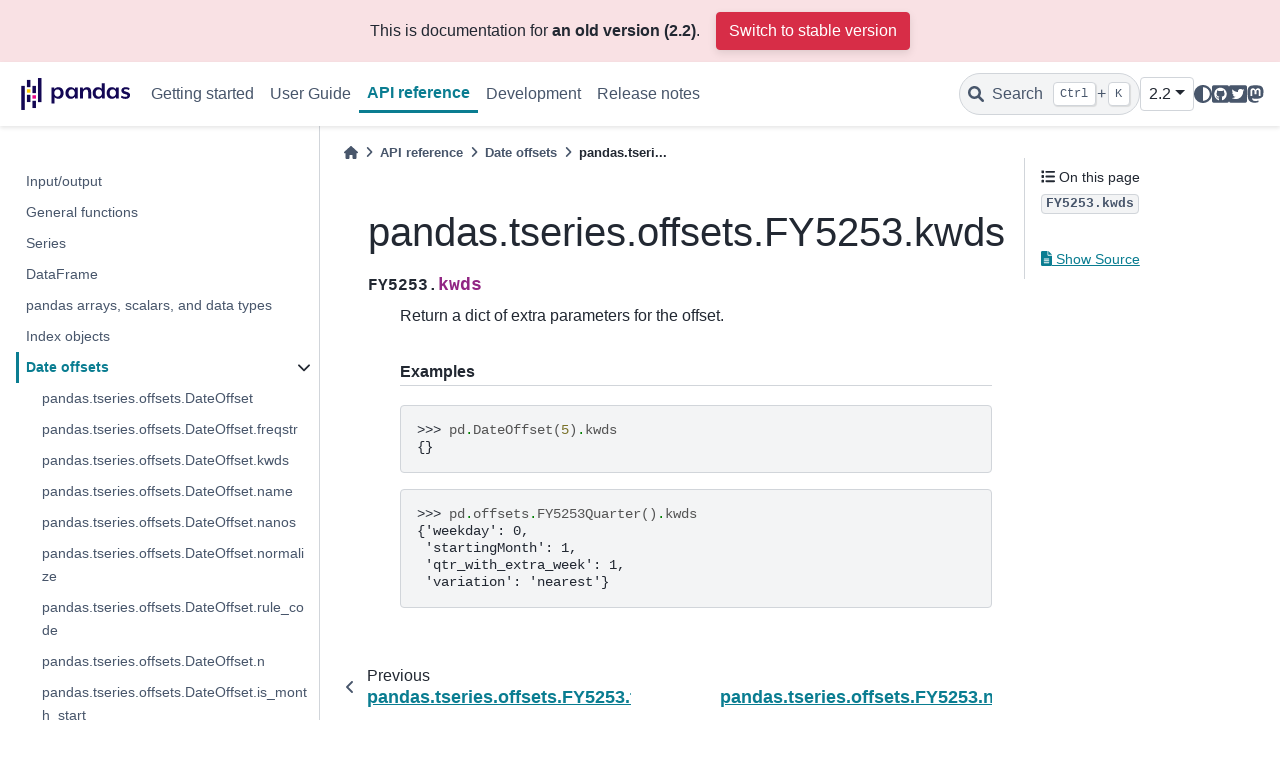

--- FILE ---
content_type: text/html
request_url: https://pandas.pydata.org/pandas-docs/version/2.2.1/reference/api/pandas.tseries.offsets.FY5253.kwds.html
body_size: 9717
content:

<!DOCTYPE html>


<html lang="en" data-content_root="../../" >

  <head>
    <meta charset="utf-8" />
    <meta name="viewport" content="width=device-width, initial-scale=1.0" /><meta name="viewport" content="width=device-width, initial-scale=1" />

    <title>pandas.tseries.offsets.FY5253.kwds &#8212; pandas 2.2.1 documentation</title>
  
  
  
  <script data-cfasync="false">
    document.documentElement.dataset.mode = localStorage.getItem("mode") || "";
    document.documentElement.dataset.theme = localStorage.getItem("theme") || "light";
  </script>
  
  <!-- Loaded before other Sphinx assets -->
  <link href="../../_static/styles/theme.css?digest=5b4479735964841361fd" rel="stylesheet" />
<link href="../../_static/styles/bootstrap.css?digest=5b4479735964841361fd" rel="stylesheet" />
<link href="../../_static/styles/pydata-sphinx-theme.css?digest=5b4479735964841361fd" rel="stylesheet" />

  
  <link href="../../_static/vendor/fontawesome/6.1.2/css/all.min.css?digest=5b4479735964841361fd" rel="stylesheet" />
  <link rel="preload" as="font" type="font/woff2" crossorigin href="../../_static/vendor/fontawesome/6.1.2/webfonts/fa-solid-900.woff2" />
<link rel="preload" as="font" type="font/woff2" crossorigin href="../../_static/vendor/fontawesome/6.1.2/webfonts/fa-brands-400.woff2" />
<link rel="preload" as="font" type="font/woff2" crossorigin href="../../_static/vendor/fontawesome/6.1.2/webfonts/fa-regular-400.woff2" />

    <link rel="stylesheet" type="text/css" href="../../_static/pygments.css?v=fa44fd50" />
    <link rel="stylesheet" type="text/css" href="../../_static/plot_directive.css" />
    <link rel="stylesheet" type="text/css" href="../../_static/copybutton.css?v=76b2166b" />
    <link rel="stylesheet" type="text/css" href="../../_static/design-style.1e8bd061cd6da7fc9cf755528e8ffc24.min.css?v=0a3b3ea7" />
    <link rel="stylesheet" type="text/css" href="../../_static/css/getting_started.css?v=150e0881" />
    <link rel="stylesheet" type="text/css" href="../../_static/css/pandas.css?v=b7db95b1" />
  
  <!-- Pre-loaded scripts that we'll load fully later -->
  <link rel="preload" as="script" href="../../_static/scripts/bootstrap.js?digest=5b4479735964841361fd" />
<link rel="preload" as="script" href="../../_static/scripts/pydata-sphinx-theme.js?digest=5b4479735964841361fd" />
  <script src="../../_static/vendor/fontawesome/6.1.2/js/all.min.js?digest=5b4479735964841361fd"></script>

    <script src="../../_static/documentation_options.js?v=166560180"></script>
    <script src="../../_static/doctools.js?v=888ff710"></script>
    <script src="../../_static/sphinx_highlight.js?v=dc90522c"></script>
    <script src="../../_static/clipboard.min.js?v=a7894cd8"></script>
    <script src="../../_static/copybutton.js?v=f281be69"></script>
    <script src="../../_static/design-tabs.js?v=36754332"></script>
    <script data-domain="pandas.pydata.org" defer="defer" src="https://views.scientific-python.org/js/script.js"></script>
    <script src="https://cdn.jsdelivr.net/npm/@jupyter-widgets/html-manager@^1.0.1/dist/embed-amd.js"></script>
    <script>DOCUMENTATION_OPTIONS.pagename = 'reference/api/pandas.tseries.offsets.FY5253.kwds';</script>
    <script>
        DOCUMENTATION_OPTIONS.theme_version = '0.14.4';
        DOCUMENTATION_OPTIONS.theme_switcher_json_url = 'https://pandas.pydata.org/versions.json';
        DOCUMENTATION_OPTIONS.theme_switcher_version_match = '2.2';
        DOCUMENTATION_OPTIONS.show_version_warning_banner = true;
        </script>
    <link rel="icon" href="../../_static/favicon.ico"/>
    <link rel="index" title="Index" href="../../genindex.html" />
    <link rel="search" title="Search" href="../../search.html" />
    <link rel="next" title="pandas.tseries.offsets.FY5253.name" href="pandas.tseries.offsets.FY5253.name.html" />
    <link rel="prev" title="pandas.tseries.offsets.FY5253.freqstr" href="pandas.tseries.offsets.FY5253.freqstr.html" />
  <meta name="viewport" content="width=device-width, initial-scale=1"/>
  <meta name="docsearch:language" content="en"/>
  </head>
  
  
  <body data-bs-spy="scroll" data-bs-target=".bd-toc-nav" data-offset="180" data-bs-root-margin="0px 0px -60%" data-default-mode="">

  
  
  <a class="skip-link" href="#main-content">Skip to main content</a>
  
  <div id="pst-scroll-pixel-helper"></div>

  
  <button type="button" class="btn rounded-pill" id="pst-back-to-top">
    <i class="fa-solid fa-arrow-up"></i>
    Back to top
  </button>

  
  <input type="checkbox"
          class="sidebar-toggle"
          name="__primary"
          id="__primary"/>
  <label class="overlay overlay-primary" for="__primary"></label>
  
  <input type="checkbox"
          class="sidebar-toggle"
          name="__secondary"
          id="__secondary"/>
  <label class="overlay overlay-secondary" for="__secondary"></label>
  
  <div class="search-button__wrapper">
    <div class="search-button__overlay"></div>
    <div class="search-button__search-container">
<form class="bd-search d-flex align-items-center"
      action="../../search.html"
      method="get">
  <i class="fa-solid fa-magnifying-glass"></i>
  <input type="search"
         class="form-control"
         name="q"
         id="search-input"
         placeholder="Search the docs ..."
         aria-label="Search the docs ..."
         autocomplete="off"
         autocorrect="off"
         autocapitalize="off"
         spellcheck="false"/>
  <span class="search-button__kbd-shortcut"><kbd class="kbd-shortcut__modifier">Ctrl</kbd>+<kbd>K</kbd></span>
</form></div>
  </div>
  
    <nav class="bd-header navbar navbar-expand-lg bd-navbar">
<div class="bd-header__inner bd-page-width">
  <label class="sidebar-toggle primary-toggle" for="__primary">
    <span class="fa-solid fa-bars"></span>
  </label>
  
  
  <div class=" navbar-header-items__start">
    
      <div class="navbar-item">

  

<a class="navbar-brand logo" href="../../index.html">
  
  
  
  
  
    
    
      
    
    
    <img src="../../_static/pandas.svg" class="logo__image only-light" alt="pandas 2.2.1 documentation - Home"/>
    <script>document.write(`<img src="https://pandas.pydata.org/static/img/pandas_white.svg" class="logo__image only-dark" alt="pandas 2.2.1 documentation - Home"/>`);</script>
  
  
</a></div>
    
  </div>
  
  <div class=" navbar-header-items">
    
    <div class="me-auto navbar-header-items__center">
      
        <div class="navbar-item">
<nav class="navbar-nav">
  <p class="sidebar-header-items__title"
     role="heading"
     aria-level="1"
     aria-label="Site Navigation">
    Site Navigation
  </p>
  <ul class="bd-navbar-elements navbar-nav">
    
                    <li class="nav-item">
                      <a class="nav-link nav-internal" href="../../getting_started/index.html">
                        Getting started
                      </a>
                    </li>
                

                    <li class="nav-item">
                      <a class="nav-link nav-internal" href="../../user_guide/index.html">
                        User Guide
                      </a>
                    </li>
                

                    <li class="nav-item current active">
                      <a class="nav-link nav-internal" href="../index.html">
                        API reference
                      </a>
                    </li>
                

                    <li class="nav-item">
                      <a class="nav-link nav-internal" href="../../development/index.html">
                        Development
                      </a>
                    </li>
                

                    <li class="nav-item">
                      <a class="nav-link nav-internal" href="../../whatsnew/index.html">
                        Release notes
                      </a>
                    </li>
                
  </ul>
</nav></div>
      
    </div>
    
    
    <div class="navbar-header-items__end">
      
        <div class="navbar-item navbar-persistent--container">
          

 <script>
 document.write(`
   <button class="btn navbar-btn search-button-field search-button__button" title="Search" aria-label="Search" data-bs-placement="bottom" data-bs-toggle="tooltip">
    <i class="fa-solid fa-magnifying-glass"></i>
    <span class="search-button__default-text">Search</span>
    <span class="search-button__kbd-shortcut"><kbd class="kbd-shortcut__modifier">Ctrl</kbd>+<kbd class="kbd-shortcut__modifier">K</kbd></span>
   </button>
 `);
 </script>
        </div>
      
      
        <div class="navbar-item">
<script>
document.write(`
  <div class="version-switcher__container dropdown">
    <button id="pst-version-switcher-button-2"
      type="button"
      class="version-switcher__button btn btn-sm navbar-btn dropdown-toggle"
      data-bs-toggle="dropdown"
      aria-haspopup="listbox"
      aria-controls="pst-version-switcher-list-2"
      aria-label="Version switcher list"
    >
      Choose version  <!-- this text may get changed later by javascript -->
      <span class="caret"></span>
    </button>
    <div id="pst-version-switcher-list-2"
      class="version-switcher__menu dropdown-menu list-group-flush py-0"
      role="listbox" aria-labelledby="pst-version-switcher-button-2">
      <!-- dropdown will be populated by javascript on page load -->
    </div>
  </div>
`);
</script></div>
      
        <div class="navbar-item">

<script>
document.write(`
  <button class="btn btn-sm navbar-btn theme-switch-button" title="light/dark" aria-label="light/dark" data-bs-placement="bottom" data-bs-toggle="tooltip">
    <span class="theme-switch nav-link" data-mode="light"><i class="fa-solid fa-sun fa-lg"></i></span>
    <span class="theme-switch nav-link" data-mode="dark"><i class="fa-solid fa-moon fa-lg"></i></span>
    <span class="theme-switch nav-link" data-mode="auto"><i class="fa-solid fa-circle-half-stroke fa-lg"></i></span>
  </button>
`);
</script></div>
      
        <div class="navbar-item"><ul class="navbar-icon-links navbar-nav"
    aria-label="Icon Links">
        <li class="nav-item">
          
          
          
          
          
          
          
          
          <a href="https://github.com/pandas-dev/pandas" title="GitHub" class="nav-link" rel="noopener" target="_blank" data-bs-toggle="tooltip" data-bs-placement="bottom"><span><i class="fa-brands fa-square-github fa-lg" aria-hidden="true"></i></span>
            <span class="sr-only">GitHub</span></a>
        </li>
        <li class="nav-item">
          
          
          
          
          
          
          
          
          <a href="https://twitter.com/pandas_dev" title="Twitter" class="nav-link" rel="noopener" target="_blank" data-bs-toggle="tooltip" data-bs-placement="bottom"><span><i class="fa-brands fa-square-twitter fa-lg" aria-hidden="true"></i></span>
            <span class="sr-only">Twitter</span></a>
        </li>
        <li class="nav-item">
          
          
          
          
          
          
          
          
          <a href="https://fosstodon.org/@pandas_dev" title="Mastodon" class="nav-link" rel="noopener" target="_blank" data-bs-toggle="tooltip" data-bs-placement="bottom"><span><i class="fa-brands fa-mastodon fa-lg" aria-hidden="true"></i></span>
            <span class="sr-only">Mastodon</span></a>
        </li>
</ul></div>
      
    </div>
    
  </div>
  
  
    <div class="navbar-persistent--mobile">

 <script>
 document.write(`
   <button class="btn navbar-btn search-button-field search-button__button" title="Search" aria-label="Search" data-bs-placement="bottom" data-bs-toggle="tooltip">
    <i class="fa-solid fa-magnifying-glass"></i>
    <span class="search-button__default-text">Search</span>
    <span class="search-button__kbd-shortcut"><kbd class="kbd-shortcut__modifier">Ctrl</kbd>+<kbd class="kbd-shortcut__modifier">K</kbd></span>
   </button>
 `);
 </script>
    </div>
  

  
    <label class="sidebar-toggle secondary-toggle" for="__secondary" tabindex="0">
      <span class="fa-solid fa-outdent"></span>
    </label>
  
</div>

    </nav>
  
  <div class="bd-container">
    <div class="bd-container__inner bd-page-width">
      
      <div class="bd-sidebar-primary bd-sidebar">
        

  
  <div class="sidebar-header-items sidebar-primary__section">
    
    
      <div class="sidebar-header-items__center">
        
          <div class="navbar-item">
<nav class="navbar-nav">
  <p class="sidebar-header-items__title"
     role="heading"
     aria-level="1"
     aria-label="Site Navigation">
    Site Navigation
  </p>
  <ul class="bd-navbar-elements navbar-nav">
    
                    <li class="nav-item">
                      <a class="nav-link nav-internal" href="../../getting_started/index.html">
                        Getting started
                      </a>
                    </li>
                

                    <li class="nav-item">
                      <a class="nav-link nav-internal" href="../../user_guide/index.html">
                        User Guide
                      </a>
                    </li>
                

                    <li class="nav-item current active">
                      <a class="nav-link nav-internal" href="../index.html">
                        API reference
                      </a>
                    </li>
                

                    <li class="nav-item">
                      <a class="nav-link nav-internal" href="../../development/index.html">
                        Development
                      </a>
                    </li>
                

                    <li class="nav-item">
                      <a class="nav-link nav-internal" href="../../whatsnew/index.html">
                        Release notes
                      </a>
                    </li>
                
  </ul>
</nav></div>
        
      </div>
    
    
    
      <div class="sidebar-header-items__end">
        
          <div class="navbar-item">
<script>
document.write(`
  <div class="version-switcher__container dropdown">
    <button id="pst-version-switcher-button-3"
      type="button"
      class="version-switcher__button btn btn-sm navbar-btn dropdown-toggle"
      data-bs-toggle="dropdown"
      aria-haspopup="listbox"
      aria-controls="pst-version-switcher-list-3"
      aria-label="Version switcher list"
    >
      Choose version  <!-- this text may get changed later by javascript -->
      <span class="caret"></span>
    </button>
    <div id="pst-version-switcher-list-3"
      class="version-switcher__menu dropdown-menu list-group-flush py-0"
      role="listbox" aria-labelledby="pst-version-switcher-button-3">
      <!-- dropdown will be populated by javascript on page load -->
    </div>
  </div>
`);
</script></div>
        
          <div class="navbar-item">

<script>
document.write(`
  <button class="btn btn-sm navbar-btn theme-switch-button" title="light/dark" aria-label="light/dark" data-bs-placement="bottom" data-bs-toggle="tooltip">
    <span class="theme-switch nav-link" data-mode="light"><i class="fa-solid fa-sun fa-lg"></i></span>
    <span class="theme-switch nav-link" data-mode="dark"><i class="fa-solid fa-moon fa-lg"></i></span>
    <span class="theme-switch nav-link" data-mode="auto"><i class="fa-solid fa-circle-half-stroke fa-lg"></i></span>
  </button>
`);
</script></div>
        
          <div class="navbar-item"><ul class="navbar-icon-links navbar-nav"
    aria-label="Icon Links">
        <li class="nav-item">
          
          
          
          
          
          
          
          
          <a href="https://github.com/pandas-dev/pandas" title="GitHub" class="nav-link" rel="noopener" target="_blank" data-bs-toggle="tooltip" data-bs-placement="bottom"><span><i class="fa-brands fa-square-github fa-lg" aria-hidden="true"></i></span>
            <span class="sr-only">GitHub</span></a>
        </li>
        <li class="nav-item">
          
          
          
          
          
          
          
          
          <a href="https://twitter.com/pandas_dev" title="Twitter" class="nav-link" rel="noopener" target="_blank" data-bs-toggle="tooltip" data-bs-placement="bottom"><span><i class="fa-brands fa-square-twitter fa-lg" aria-hidden="true"></i></span>
            <span class="sr-only">Twitter</span></a>
        </li>
        <li class="nav-item">
          
          
          
          
          
          
          
          
          <a href="https://fosstodon.org/@pandas_dev" title="Mastodon" class="nav-link" rel="noopener" target="_blank" data-bs-toggle="tooltip" data-bs-placement="bottom"><span><i class="fa-brands fa-mastodon fa-lg" aria-hidden="true"></i></span>
            <span class="sr-only">Mastodon</span></a>
        </li>
</ul></div>
        
      </div>
    
  </div>
  
    <div class="sidebar-primary-items__start sidebar-primary__section">
        <div class="sidebar-primary-item"><nav class="bd-links" id="bd-docs-nav" aria-label="Main navigation">
  <div class="bd-toc-item navbar-nav">
    
    <ul class="current nav bd-sidenav">
<li class="toctree-l1"><a class="reference internal" href="../io.html">Input/output</a></li>
<li class="toctree-l1"><a class="reference internal" href="../general_functions.html">General functions</a></li>
<li class="toctree-l1"><a class="reference internal" href="../series.html">Series</a></li>
<li class="toctree-l1"><a class="reference internal" href="../frame.html">DataFrame</a></li>
<li class="toctree-l1"><a class="reference internal" href="../arrays.html">pandas arrays, scalars, and data types</a></li>
<li class="toctree-l1"><a class="reference internal" href="../indexing.html">Index objects</a></li>
<li class="toctree-l1 current active has-children"><a class="reference internal" href="../offset_frequency.html">Date offsets</a><input checked="" class="toctree-checkbox" id="toctree-checkbox-1" name="toctree-checkbox-1" type="checkbox"/><label class="toctree-toggle" for="toctree-checkbox-1"><i class="fa-solid fa-chevron-down"></i></label><ul class="current">
<li class="toctree-l2"><a class="reference internal" href="pandas.tseries.offsets.DateOffset.html">pandas.tseries.offsets.DateOffset</a></li>
<li class="toctree-l2"><a class="reference internal" href="pandas.tseries.offsets.DateOffset.freqstr.html">pandas.tseries.offsets.DateOffset.freqstr</a></li>
<li class="toctree-l2"><a class="reference internal" href="pandas.tseries.offsets.DateOffset.kwds.html">pandas.tseries.offsets.DateOffset.kwds</a></li>
<li class="toctree-l2"><a class="reference internal" href="pandas.tseries.offsets.DateOffset.name.html">pandas.tseries.offsets.DateOffset.name</a></li>
<li class="toctree-l2"><a class="reference internal" href="pandas.tseries.offsets.DateOffset.nanos.html">pandas.tseries.offsets.DateOffset.nanos</a></li>
<li class="toctree-l2"><a class="reference internal" href="pandas.tseries.offsets.DateOffset.normalize.html">pandas.tseries.offsets.DateOffset.normalize</a></li>
<li class="toctree-l2"><a class="reference internal" href="pandas.tseries.offsets.DateOffset.rule_code.html">pandas.tseries.offsets.DateOffset.rule_code</a></li>
<li class="toctree-l2"><a class="reference internal" href="pandas.tseries.offsets.DateOffset.n.html">pandas.tseries.offsets.DateOffset.n</a></li>
<li class="toctree-l2"><a class="reference internal" href="pandas.tseries.offsets.DateOffset.is_month_start.html">pandas.tseries.offsets.DateOffset.is_month_start</a></li>
<li class="toctree-l2"><a class="reference internal" href="pandas.tseries.offsets.DateOffset.is_month_end.html">pandas.tseries.offsets.DateOffset.is_month_end</a></li>
<li class="toctree-l2"><a class="reference internal" href="pandas.tseries.offsets.DateOffset.copy.html">pandas.tseries.offsets.DateOffset.copy</a></li>
<li class="toctree-l2"><a class="reference internal" href="pandas.tseries.offsets.DateOffset.is_anchored.html">pandas.tseries.offsets.DateOffset.is_anchored</a></li>
<li class="toctree-l2"><a class="reference internal" href="pandas.tseries.offsets.DateOffset.is_on_offset.html">pandas.tseries.offsets.DateOffset.is_on_offset</a></li>
<li class="toctree-l2"><a class="reference internal" href="pandas.tseries.offsets.DateOffset.is_month_start.html">pandas.tseries.offsets.DateOffset.is_month_start</a></li>
<li class="toctree-l2"><a class="reference internal" href="pandas.tseries.offsets.DateOffset.is_month_end.html">pandas.tseries.offsets.DateOffset.is_month_end</a></li>
<li class="toctree-l2"><a class="reference internal" href="pandas.tseries.offsets.DateOffset.is_quarter_start.html">pandas.tseries.offsets.DateOffset.is_quarter_start</a></li>
<li class="toctree-l2"><a class="reference internal" href="pandas.tseries.offsets.DateOffset.is_quarter_end.html">pandas.tseries.offsets.DateOffset.is_quarter_end</a></li>
<li class="toctree-l2"><a class="reference internal" href="pandas.tseries.offsets.DateOffset.is_year_start.html">pandas.tseries.offsets.DateOffset.is_year_start</a></li>
<li class="toctree-l2"><a class="reference internal" href="pandas.tseries.offsets.DateOffset.is_year_end.html">pandas.tseries.offsets.DateOffset.is_year_end</a></li>
<li class="toctree-l2"><a class="reference internal" href="pandas.tseries.offsets.BusinessDay.html">pandas.tseries.offsets.BusinessDay</a></li>
<li class="toctree-l2"><a class="reference internal" href="pandas.tseries.offsets.BDay.html">pandas.tseries.offsets.BDay</a></li>
<li class="toctree-l2"><a class="reference internal" href="pandas.tseries.offsets.BusinessDay.freqstr.html">pandas.tseries.offsets.BusinessDay.freqstr</a></li>
<li class="toctree-l2"><a class="reference internal" href="pandas.tseries.offsets.BusinessDay.kwds.html">pandas.tseries.offsets.BusinessDay.kwds</a></li>
<li class="toctree-l2"><a class="reference internal" href="pandas.tseries.offsets.BusinessDay.name.html">pandas.tseries.offsets.BusinessDay.name</a></li>
<li class="toctree-l2"><a class="reference internal" href="pandas.tseries.offsets.BusinessDay.nanos.html">pandas.tseries.offsets.BusinessDay.nanos</a></li>
<li class="toctree-l2"><a class="reference internal" href="pandas.tseries.offsets.BusinessDay.normalize.html">pandas.tseries.offsets.BusinessDay.normalize</a></li>
<li class="toctree-l2"><a class="reference internal" href="pandas.tseries.offsets.BusinessDay.rule_code.html">pandas.tseries.offsets.BusinessDay.rule_code</a></li>
<li class="toctree-l2"><a class="reference internal" href="pandas.tseries.offsets.BusinessDay.n.html">pandas.tseries.offsets.BusinessDay.n</a></li>
<li class="toctree-l2"><a class="reference internal" href="pandas.tseries.offsets.BusinessDay.weekmask.html">pandas.tseries.offsets.BusinessDay.weekmask</a></li>
<li class="toctree-l2"><a class="reference internal" href="pandas.tseries.offsets.BusinessDay.holidays.html">pandas.tseries.offsets.BusinessDay.holidays</a></li>
<li class="toctree-l2"><a class="reference internal" href="pandas.tseries.offsets.BusinessDay.calendar.html">pandas.tseries.offsets.BusinessDay.calendar</a></li>
<li class="toctree-l2"><a class="reference internal" href="pandas.tseries.offsets.BusinessDay.copy.html">pandas.tseries.offsets.BusinessDay.copy</a></li>
<li class="toctree-l2"><a class="reference internal" href="pandas.tseries.offsets.BusinessDay.is_anchored.html">pandas.tseries.offsets.BusinessDay.is_anchored</a></li>
<li class="toctree-l2"><a class="reference internal" href="pandas.tseries.offsets.BusinessDay.is_on_offset.html">pandas.tseries.offsets.BusinessDay.is_on_offset</a></li>
<li class="toctree-l2"><a class="reference internal" href="pandas.tseries.offsets.BusinessDay.is_month_start.html">pandas.tseries.offsets.BusinessDay.is_month_start</a></li>
<li class="toctree-l2"><a class="reference internal" href="pandas.tseries.offsets.BusinessDay.is_month_end.html">pandas.tseries.offsets.BusinessDay.is_month_end</a></li>
<li class="toctree-l2"><a class="reference internal" href="pandas.tseries.offsets.BusinessDay.is_quarter_start.html">pandas.tseries.offsets.BusinessDay.is_quarter_start</a></li>
<li class="toctree-l2"><a class="reference internal" href="pandas.tseries.offsets.BusinessDay.is_quarter_end.html">pandas.tseries.offsets.BusinessDay.is_quarter_end</a></li>
<li class="toctree-l2"><a class="reference internal" href="pandas.tseries.offsets.BusinessDay.is_year_start.html">pandas.tseries.offsets.BusinessDay.is_year_start</a></li>
<li class="toctree-l2"><a class="reference internal" href="pandas.tseries.offsets.BusinessDay.is_year_end.html">pandas.tseries.offsets.BusinessDay.is_year_end</a></li>
<li class="toctree-l2"><a class="reference internal" href="pandas.tseries.offsets.BusinessHour.html">pandas.tseries.offsets.BusinessHour</a></li>
<li class="toctree-l2"><a class="reference internal" href="pandas.tseries.offsets.BusinessHour.freqstr.html">pandas.tseries.offsets.BusinessHour.freqstr</a></li>
<li class="toctree-l2"><a class="reference internal" href="pandas.tseries.offsets.BusinessHour.kwds.html">pandas.tseries.offsets.BusinessHour.kwds</a></li>
<li class="toctree-l2"><a class="reference internal" href="pandas.tseries.offsets.BusinessHour.name.html">pandas.tseries.offsets.BusinessHour.name</a></li>
<li class="toctree-l2"><a class="reference internal" href="pandas.tseries.offsets.BusinessHour.nanos.html">pandas.tseries.offsets.BusinessHour.nanos</a></li>
<li class="toctree-l2"><a class="reference internal" href="pandas.tseries.offsets.BusinessHour.normalize.html">pandas.tseries.offsets.BusinessHour.normalize</a></li>
<li class="toctree-l2"><a class="reference internal" href="pandas.tseries.offsets.BusinessHour.rule_code.html">pandas.tseries.offsets.BusinessHour.rule_code</a></li>
<li class="toctree-l2"><a class="reference internal" href="pandas.tseries.offsets.BusinessHour.n.html">pandas.tseries.offsets.BusinessHour.n</a></li>
<li class="toctree-l2"><a class="reference internal" href="pandas.tseries.offsets.BusinessHour.start.html">pandas.tseries.offsets.BusinessHour.start</a></li>
<li class="toctree-l2"><a class="reference internal" href="pandas.tseries.offsets.BusinessHour.end.html">pandas.tseries.offsets.BusinessHour.end</a></li>
<li class="toctree-l2"><a class="reference internal" href="pandas.tseries.offsets.BusinessHour.weekmask.html">pandas.tseries.offsets.BusinessHour.weekmask</a></li>
<li class="toctree-l2"><a class="reference internal" href="pandas.tseries.offsets.BusinessHour.holidays.html">pandas.tseries.offsets.BusinessHour.holidays</a></li>
<li class="toctree-l2"><a class="reference internal" href="pandas.tseries.offsets.BusinessHour.calendar.html">pandas.tseries.offsets.BusinessHour.calendar</a></li>
<li class="toctree-l2"><a class="reference internal" href="pandas.tseries.offsets.BusinessHour.copy.html">pandas.tseries.offsets.BusinessHour.copy</a></li>
<li class="toctree-l2"><a class="reference internal" href="pandas.tseries.offsets.BusinessHour.is_anchored.html">pandas.tseries.offsets.BusinessHour.is_anchored</a></li>
<li class="toctree-l2"><a class="reference internal" href="pandas.tseries.offsets.BusinessHour.is_on_offset.html">pandas.tseries.offsets.BusinessHour.is_on_offset</a></li>
<li class="toctree-l2"><a class="reference internal" href="pandas.tseries.offsets.BusinessHour.is_month_start.html">pandas.tseries.offsets.BusinessHour.is_month_start</a></li>
<li class="toctree-l2"><a class="reference internal" href="pandas.tseries.offsets.BusinessHour.is_month_end.html">pandas.tseries.offsets.BusinessHour.is_month_end</a></li>
<li class="toctree-l2"><a class="reference internal" href="pandas.tseries.offsets.BusinessHour.is_quarter_start.html">pandas.tseries.offsets.BusinessHour.is_quarter_start</a></li>
<li class="toctree-l2"><a class="reference internal" href="pandas.tseries.offsets.BusinessHour.is_quarter_end.html">pandas.tseries.offsets.BusinessHour.is_quarter_end</a></li>
<li class="toctree-l2"><a class="reference internal" href="pandas.tseries.offsets.BusinessHour.is_year_start.html">pandas.tseries.offsets.BusinessHour.is_year_start</a></li>
<li class="toctree-l2"><a class="reference internal" href="pandas.tseries.offsets.BusinessHour.is_year_end.html">pandas.tseries.offsets.BusinessHour.is_year_end</a></li>
<li class="toctree-l2"><a class="reference internal" href="pandas.tseries.offsets.CustomBusinessDay.html">pandas.tseries.offsets.CustomBusinessDay</a></li>
<li class="toctree-l2"><a class="reference internal" href="pandas.tseries.offsets.CDay.html">pandas.tseries.offsets.CDay</a></li>
<li class="toctree-l2"><a class="reference internal" href="pandas.tseries.offsets.CustomBusinessDay.freqstr.html">pandas.tseries.offsets.CustomBusinessDay.freqstr</a></li>
<li class="toctree-l2"><a class="reference internal" href="pandas.tseries.offsets.CustomBusinessDay.kwds.html">pandas.tseries.offsets.CustomBusinessDay.kwds</a></li>
<li class="toctree-l2"><a class="reference internal" href="pandas.tseries.offsets.CustomBusinessDay.name.html">pandas.tseries.offsets.CustomBusinessDay.name</a></li>
<li class="toctree-l2"><a class="reference internal" href="pandas.tseries.offsets.CustomBusinessDay.nanos.html">pandas.tseries.offsets.CustomBusinessDay.nanos</a></li>
<li class="toctree-l2"><a class="reference internal" href="pandas.tseries.offsets.CustomBusinessDay.normalize.html">pandas.tseries.offsets.CustomBusinessDay.normalize</a></li>
<li class="toctree-l2"><a class="reference internal" href="pandas.tseries.offsets.CustomBusinessDay.rule_code.html">pandas.tseries.offsets.CustomBusinessDay.rule_code</a></li>
<li class="toctree-l2"><a class="reference internal" href="pandas.tseries.offsets.CustomBusinessDay.n.html">pandas.tseries.offsets.CustomBusinessDay.n</a></li>
<li class="toctree-l2"><a class="reference internal" href="pandas.tseries.offsets.CustomBusinessDay.weekmask.html">pandas.tseries.offsets.CustomBusinessDay.weekmask</a></li>
<li class="toctree-l2"><a class="reference internal" href="pandas.tseries.offsets.CustomBusinessDay.calendar.html">pandas.tseries.offsets.CustomBusinessDay.calendar</a></li>
<li class="toctree-l2"><a class="reference internal" href="pandas.tseries.offsets.CustomBusinessDay.holidays.html">pandas.tseries.offsets.CustomBusinessDay.holidays</a></li>
<li class="toctree-l2"><a class="reference internal" href="pandas.tseries.offsets.CustomBusinessDay.copy.html">pandas.tseries.offsets.CustomBusinessDay.copy</a></li>
<li class="toctree-l2"><a class="reference internal" href="pandas.tseries.offsets.CustomBusinessDay.is_anchored.html">pandas.tseries.offsets.CustomBusinessDay.is_anchored</a></li>
<li class="toctree-l2"><a class="reference internal" href="pandas.tseries.offsets.CustomBusinessDay.is_on_offset.html">pandas.tseries.offsets.CustomBusinessDay.is_on_offset</a></li>
<li class="toctree-l2"><a class="reference internal" href="pandas.tseries.offsets.CustomBusinessDay.is_month_start.html">pandas.tseries.offsets.CustomBusinessDay.is_month_start</a></li>
<li class="toctree-l2"><a class="reference internal" href="pandas.tseries.offsets.CustomBusinessDay.is_month_end.html">pandas.tseries.offsets.CustomBusinessDay.is_month_end</a></li>
<li class="toctree-l2"><a class="reference internal" href="pandas.tseries.offsets.CustomBusinessDay.is_quarter_start.html">pandas.tseries.offsets.CustomBusinessDay.is_quarter_start</a></li>
<li class="toctree-l2"><a class="reference internal" href="pandas.tseries.offsets.CustomBusinessDay.is_quarter_end.html">pandas.tseries.offsets.CustomBusinessDay.is_quarter_end</a></li>
<li class="toctree-l2"><a class="reference internal" href="pandas.tseries.offsets.CustomBusinessDay.is_year_start.html">pandas.tseries.offsets.CustomBusinessDay.is_year_start</a></li>
<li class="toctree-l2"><a class="reference internal" href="pandas.tseries.offsets.CustomBusinessDay.is_year_end.html">pandas.tseries.offsets.CustomBusinessDay.is_year_end</a></li>
<li class="toctree-l2"><a class="reference internal" href="pandas.tseries.offsets.CustomBusinessHour.html">pandas.tseries.offsets.CustomBusinessHour</a></li>
<li class="toctree-l2"><a class="reference internal" href="pandas.tseries.offsets.CustomBusinessHour.freqstr.html">pandas.tseries.offsets.CustomBusinessHour.freqstr</a></li>
<li class="toctree-l2"><a class="reference internal" href="pandas.tseries.offsets.CustomBusinessHour.kwds.html">pandas.tseries.offsets.CustomBusinessHour.kwds</a></li>
<li class="toctree-l2"><a class="reference internal" href="pandas.tseries.offsets.CustomBusinessHour.name.html">pandas.tseries.offsets.CustomBusinessHour.name</a></li>
<li class="toctree-l2"><a class="reference internal" href="pandas.tseries.offsets.CustomBusinessHour.nanos.html">pandas.tseries.offsets.CustomBusinessHour.nanos</a></li>
<li class="toctree-l2"><a class="reference internal" href="pandas.tseries.offsets.CustomBusinessHour.normalize.html">pandas.tseries.offsets.CustomBusinessHour.normalize</a></li>
<li class="toctree-l2"><a class="reference internal" href="pandas.tseries.offsets.CustomBusinessHour.rule_code.html">pandas.tseries.offsets.CustomBusinessHour.rule_code</a></li>
<li class="toctree-l2"><a class="reference internal" href="pandas.tseries.offsets.CustomBusinessHour.n.html">pandas.tseries.offsets.CustomBusinessHour.n</a></li>
<li class="toctree-l2"><a class="reference internal" href="pandas.tseries.offsets.CustomBusinessHour.weekmask.html">pandas.tseries.offsets.CustomBusinessHour.weekmask</a></li>
<li class="toctree-l2"><a class="reference internal" href="pandas.tseries.offsets.CustomBusinessHour.calendar.html">pandas.tseries.offsets.CustomBusinessHour.calendar</a></li>
<li class="toctree-l2"><a class="reference internal" href="pandas.tseries.offsets.CustomBusinessHour.holidays.html">pandas.tseries.offsets.CustomBusinessHour.holidays</a></li>
<li class="toctree-l2"><a class="reference internal" href="pandas.tseries.offsets.CustomBusinessHour.start.html">pandas.tseries.offsets.CustomBusinessHour.start</a></li>
<li class="toctree-l2"><a class="reference internal" href="pandas.tseries.offsets.CustomBusinessHour.end.html">pandas.tseries.offsets.CustomBusinessHour.end</a></li>
<li class="toctree-l2"><a class="reference internal" href="pandas.tseries.offsets.CustomBusinessHour.copy.html">pandas.tseries.offsets.CustomBusinessHour.copy</a></li>
<li class="toctree-l2"><a class="reference internal" href="pandas.tseries.offsets.CustomBusinessHour.is_anchored.html">pandas.tseries.offsets.CustomBusinessHour.is_anchored</a></li>
<li class="toctree-l2"><a class="reference internal" href="pandas.tseries.offsets.CustomBusinessHour.is_on_offset.html">pandas.tseries.offsets.CustomBusinessHour.is_on_offset</a></li>
<li class="toctree-l2"><a class="reference internal" href="pandas.tseries.offsets.CustomBusinessHour.is_month_start.html">pandas.tseries.offsets.CustomBusinessHour.is_month_start</a></li>
<li class="toctree-l2"><a class="reference internal" href="pandas.tseries.offsets.CustomBusinessHour.is_month_end.html">pandas.tseries.offsets.CustomBusinessHour.is_month_end</a></li>
<li class="toctree-l2"><a class="reference internal" href="pandas.tseries.offsets.CustomBusinessHour.is_quarter_start.html">pandas.tseries.offsets.CustomBusinessHour.is_quarter_start</a></li>
<li class="toctree-l2"><a class="reference internal" href="pandas.tseries.offsets.CustomBusinessHour.is_quarter_end.html">pandas.tseries.offsets.CustomBusinessHour.is_quarter_end</a></li>
<li class="toctree-l2"><a class="reference internal" href="pandas.tseries.offsets.CustomBusinessHour.is_year_start.html">pandas.tseries.offsets.CustomBusinessHour.is_year_start</a></li>
<li class="toctree-l2"><a class="reference internal" href="pandas.tseries.offsets.CustomBusinessHour.is_year_end.html">pandas.tseries.offsets.CustomBusinessHour.is_year_end</a></li>
<li class="toctree-l2"><a class="reference internal" href="pandas.tseries.offsets.MonthEnd.html">pandas.tseries.offsets.MonthEnd</a></li>
<li class="toctree-l2"><a class="reference internal" href="pandas.tseries.offsets.MonthEnd.freqstr.html">pandas.tseries.offsets.MonthEnd.freqstr</a></li>
<li class="toctree-l2"><a class="reference internal" href="pandas.tseries.offsets.MonthEnd.kwds.html">pandas.tseries.offsets.MonthEnd.kwds</a></li>
<li class="toctree-l2"><a class="reference internal" href="pandas.tseries.offsets.MonthEnd.name.html">pandas.tseries.offsets.MonthEnd.name</a></li>
<li class="toctree-l2"><a class="reference internal" href="pandas.tseries.offsets.MonthEnd.nanos.html">pandas.tseries.offsets.MonthEnd.nanos</a></li>
<li class="toctree-l2"><a class="reference internal" href="pandas.tseries.offsets.MonthEnd.normalize.html">pandas.tseries.offsets.MonthEnd.normalize</a></li>
<li class="toctree-l2"><a class="reference internal" href="pandas.tseries.offsets.MonthEnd.rule_code.html">pandas.tseries.offsets.MonthEnd.rule_code</a></li>
<li class="toctree-l2"><a class="reference internal" href="pandas.tseries.offsets.MonthEnd.n.html">pandas.tseries.offsets.MonthEnd.n</a></li>
<li class="toctree-l2"><a class="reference internal" href="pandas.tseries.offsets.MonthEnd.copy.html">pandas.tseries.offsets.MonthEnd.copy</a></li>
<li class="toctree-l2"><a class="reference internal" href="pandas.tseries.offsets.MonthEnd.is_anchored.html">pandas.tseries.offsets.MonthEnd.is_anchored</a></li>
<li class="toctree-l2"><a class="reference internal" href="pandas.tseries.offsets.MonthEnd.is_on_offset.html">pandas.tseries.offsets.MonthEnd.is_on_offset</a></li>
<li class="toctree-l2"><a class="reference internal" href="pandas.tseries.offsets.MonthEnd.is_month_start.html">pandas.tseries.offsets.MonthEnd.is_month_start</a></li>
<li class="toctree-l2"><a class="reference internal" href="pandas.tseries.offsets.MonthEnd.is_month_end.html">pandas.tseries.offsets.MonthEnd.is_month_end</a></li>
<li class="toctree-l2"><a class="reference internal" href="pandas.tseries.offsets.MonthEnd.is_quarter_start.html">pandas.tseries.offsets.MonthEnd.is_quarter_start</a></li>
<li class="toctree-l2"><a class="reference internal" href="pandas.tseries.offsets.MonthEnd.is_quarter_end.html">pandas.tseries.offsets.MonthEnd.is_quarter_end</a></li>
<li class="toctree-l2"><a class="reference internal" href="pandas.tseries.offsets.MonthEnd.is_year_start.html">pandas.tseries.offsets.MonthEnd.is_year_start</a></li>
<li class="toctree-l2"><a class="reference internal" href="pandas.tseries.offsets.MonthEnd.is_year_end.html">pandas.tseries.offsets.MonthEnd.is_year_end</a></li>
<li class="toctree-l2"><a class="reference internal" href="pandas.tseries.offsets.MonthBegin.html">pandas.tseries.offsets.MonthBegin</a></li>
<li class="toctree-l2"><a class="reference internal" href="pandas.tseries.offsets.MonthBegin.freqstr.html">pandas.tseries.offsets.MonthBegin.freqstr</a></li>
<li class="toctree-l2"><a class="reference internal" href="pandas.tseries.offsets.MonthBegin.kwds.html">pandas.tseries.offsets.MonthBegin.kwds</a></li>
<li class="toctree-l2"><a class="reference internal" href="pandas.tseries.offsets.MonthBegin.name.html">pandas.tseries.offsets.MonthBegin.name</a></li>
<li class="toctree-l2"><a class="reference internal" href="pandas.tseries.offsets.MonthBegin.nanos.html">pandas.tseries.offsets.MonthBegin.nanos</a></li>
<li class="toctree-l2"><a class="reference internal" href="pandas.tseries.offsets.MonthBegin.normalize.html">pandas.tseries.offsets.MonthBegin.normalize</a></li>
<li class="toctree-l2"><a class="reference internal" href="pandas.tseries.offsets.MonthBegin.rule_code.html">pandas.tseries.offsets.MonthBegin.rule_code</a></li>
<li class="toctree-l2"><a class="reference internal" href="pandas.tseries.offsets.MonthBegin.n.html">pandas.tseries.offsets.MonthBegin.n</a></li>
<li class="toctree-l2"><a class="reference internal" href="pandas.tseries.offsets.MonthBegin.copy.html">pandas.tseries.offsets.MonthBegin.copy</a></li>
<li class="toctree-l2"><a class="reference internal" href="pandas.tseries.offsets.MonthBegin.is_anchored.html">pandas.tseries.offsets.MonthBegin.is_anchored</a></li>
<li class="toctree-l2"><a class="reference internal" href="pandas.tseries.offsets.MonthBegin.is_on_offset.html">pandas.tseries.offsets.MonthBegin.is_on_offset</a></li>
<li class="toctree-l2"><a class="reference internal" href="pandas.tseries.offsets.MonthBegin.is_month_start.html">pandas.tseries.offsets.MonthBegin.is_month_start</a></li>
<li class="toctree-l2"><a class="reference internal" href="pandas.tseries.offsets.MonthBegin.is_month_end.html">pandas.tseries.offsets.MonthBegin.is_month_end</a></li>
<li class="toctree-l2"><a class="reference internal" href="pandas.tseries.offsets.MonthBegin.is_quarter_start.html">pandas.tseries.offsets.MonthBegin.is_quarter_start</a></li>
<li class="toctree-l2"><a class="reference internal" href="pandas.tseries.offsets.MonthBegin.is_quarter_end.html">pandas.tseries.offsets.MonthBegin.is_quarter_end</a></li>
<li class="toctree-l2"><a class="reference internal" href="pandas.tseries.offsets.MonthBegin.is_year_start.html">pandas.tseries.offsets.MonthBegin.is_year_start</a></li>
<li class="toctree-l2"><a class="reference internal" href="pandas.tseries.offsets.MonthBegin.is_year_end.html">pandas.tseries.offsets.MonthBegin.is_year_end</a></li>
<li class="toctree-l2"><a class="reference internal" href="pandas.tseries.offsets.BusinessMonthEnd.html">pandas.tseries.offsets.BusinessMonthEnd</a></li>
<li class="toctree-l2"><a class="reference internal" href="pandas.tseries.offsets.BMonthEnd.html">pandas.tseries.offsets.BMonthEnd</a></li>
<li class="toctree-l2"><a class="reference internal" href="pandas.tseries.offsets.BusinessMonthEnd.freqstr.html">pandas.tseries.offsets.BusinessMonthEnd.freqstr</a></li>
<li class="toctree-l2"><a class="reference internal" href="pandas.tseries.offsets.BusinessMonthEnd.kwds.html">pandas.tseries.offsets.BusinessMonthEnd.kwds</a></li>
<li class="toctree-l2"><a class="reference internal" href="pandas.tseries.offsets.BusinessMonthEnd.name.html">pandas.tseries.offsets.BusinessMonthEnd.name</a></li>
<li class="toctree-l2"><a class="reference internal" href="pandas.tseries.offsets.BusinessMonthEnd.nanos.html">pandas.tseries.offsets.BusinessMonthEnd.nanos</a></li>
<li class="toctree-l2"><a class="reference internal" href="pandas.tseries.offsets.BusinessMonthEnd.normalize.html">pandas.tseries.offsets.BusinessMonthEnd.normalize</a></li>
<li class="toctree-l2"><a class="reference internal" href="pandas.tseries.offsets.BusinessMonthEnd.rule_code.html">pandas.tseries.offsets.BusinessMonthEnd.rule_code</a></li>
<li class="toctree-l2"><a class="reference internal" href="pandas.tseries.offsets.BusinessMonthEnd.n.html">pandas.tseries.offsets.BusinessMonthEnd.n</a></li>
<li class="toctree-l2"><a class="reference internal" href="pandas.tseries.offsets.BusinessMonthEnd.copy.html">pandas.tseries.offsets.BusinessMonthEnd.copy</a></li>
<li class="toctree-l2"><a class="reference internal" href="pandas.tseries.offsets.BusinessMonthEnd.is_anchored.html">pandas.tseries.offsets.BusinessMonthEnd.is_anchored</a></li>
<li class="toctree-l2"><a class="reference internal" href="pandas.tseries.offsets.BusinessMonthEnd.is_on_offset.html">pandas.tseries.offsets.BusinessMonthEnd.is_on_offset</a></li>
<li class="toctree-l2"><a class="reference internal" href="pandas.tseries.offsets.BusinessMonthEnd.is_month_start.html">pandas.tseries.offsets.BusinessMonthEnd.is_month_start</a></li>
<li class="toctree-l2"><a class="reference internal" href="pandas.tseries.offsets.BusinessMonthEnd.is_month_end.html">pandas.tseries.offsets.BusinessMonthEnd.is_month_end</a></li>
<li class="toctree-l2"><a class="reference internal" href="pandas.tseries.offsets.BusinessMonthEnd.is_quarter_start.html">pandas.tseries.offsets.BusinessMonthEnd.is_quarter_start</a></li>
<li class="toctree-l2"><a class="reference internal" href="pandas.tseries.offsets.BusinessMonthEnd.is_quarter_end.html">pandas.tseries.offsets.BusinessMonthEnd.is_quarter_end</a></li>
<li class="toctree-l2"><a class="reference internal" href="pandas.tseries.offsets.BusinessMonthEnd.is_year_start.html">pandas.tseries.offsets.BusinessMonthEnd.is_year_start</a></li>
<li class="toctree-l2"><a class="reference internal" href="pandas.tseries.offsets.BusinessMonthEnd.is_year_end.html">pandas.tseries.offsets.BusinessMonthEnd.is_year_end</a></li>
<li class="toctree-l2"><a class="reference internal" href="pandas.tseries.offsets.BusinessMonthBegin.html">pandas.tseries.offsets.BusinessMonthBegin</a></li>
<li class="toctree-l2"><a class="reference internal" href="pandas.tseries.offsets.BMonthBegin.html">pandas.tseries.offsets.BMonthBegin</a></li>
<li class="toctree-l2"><a class="reference internal" href="pandas.tseries.offsets.BusinessMonthBegin.freqstr.html">pandas.tseries.offsets.BusinessMonthBegin.freqstr</a></li>
<li class="toctree-l2"><a class="reference internal" href="pandas.tseries.offsets.BusinessMonthBegin.kwds.html">pandas.tseries.offsets.BusinessMonthBegin.kwds</a></li>
<li class="toctree-l2"><a class="reference internal" href="pandas.tseries.offsets.BusinessMonthBegin.name.html">pandas.tseries.offsets.BusinessMonthBegin.name</a></li>
<li class="toctree-l2"><a class="reference internal" href="pandas.tseries.offsets.BusinessMonthBegin.nanos.html">pandas.tseries.offsets.BusinessMonthBegin.nanos</a></li>
<li class="toctree-l2"><a class="reference internal" href="pandas.tseries.offsets.BusinessMonthBegin.normalize.html">pandas.tseries.offsets.BusinessMonthBegin.normalize</a></li>
<li class="toctree-l2"><a class="reference internal" href="pandas.tseries.offsets.BusinessMonthBegin.rule_code.html">pandas.tseries.offsets.BusinessMonthBegin.rule_code</a></li>
<li class="toctree-l2"><a class="reference internal" href="pandas.tseries.offsets.BusinessMonthBegin.n.html">pandas.tseries.offsets.BusinessMonthBegin.n</a></li>
<li class="toctree-l2"><a class="reference internal" href="pandas.tseries.offsets.BusinessMonthBegin.copy.html">pandas.tseries.offsets.BusinessMonthBegin.copy</a></li>
<li class="toctree-l2"><a class="reference internal" href="pandas.tseries.offsets.BusinessMonthBegin.is_anchored.html">pandas.tseries.offsets.BusinessMonthBegin.is_anchored</a></li>
<li class="toctree-l2"><a class="reference internal" href="pandas.tseries.offsets.BusinessMonthBegin.is_on_offset.html">pandas.tseries.offsets.BusinessMonthBegin.is_on_offset</a></li>
<li class="toctree-l2"><a class="reference internal" href="pandas.tseries.offsets.BusinessMonthBegin.is_month_start.html">pandas.tseries.offsets.BusinessMonthBegin.is_month_start</a></li>
<li class="toctree-l2"><a class="reference internal" href="pandas.tseries.offsets.BusinessMonthBegin.is_month_end.html">pandas.tseries.offsets.BusinessMonthBegin.is_month_end</a></li>
<li class="toctree-l2"><a class="reference internal" href="pandas.tseries.offsets.BusinessMonthBegin.is_quarter_start.html">pandas.tseries.offsets.BusinessMonthBegin.is_quarter_start</a></li>
<li class="toctree-l2"><a class="reference internal" href="pandas.tseries.offsets.BusinessMonthBegin.is_quarter_end.html">pandas.tseries.offsets.BusinessMonthBegin.is_quarter_end</a></li>
<li class="toctree-l2"><a class="reference internal" href="pandas.tseries.offsets.BusinessMonthBegin.is_year_start.html">pandas.tseries.offsets.BusinessMonthBegin.is_year_start</a></li>
<li class="toctree-l2"><a class="reference internal" href="pandas.tseries.offsets.BusinessMonthBegin.is_year_end.html">pandas.tseries.offsets.BusinessMonthBegin.is_year_end</a></li>
<li class="toctree-l2"><a class="reference internal" href="pandas.tseries.offsets.CustomBusinessMonthEnd.html">pandas.tseries.offsets.CustomBusinessMonthEnd</a></li>
<li class="toctree-l2"><a class="reference internal" href="pandas.tseries.offsets.CBMonthEnd.html">pandas.tseries.offsets.CBMonthEnd</a></li>
<li class="toctree-l2"><a class="reference internal" href="pandas.tseries.offsets.CustomBusinessMonthEnd.freqstr.html">pandas.tseries.offsets.CustomBusinessMonthEnd.freqstr</a></li>
<li class="toctree-l2"><a class="reference internal" href="pandas.tseries.offsets.CustomBusinessMonthEnd.kwds.html">pandas.tseries.offsets.CustomBusinessMonthEnd.kwds</a></li>
<li class="toctree-l2"><a class="reference internal" href="pandas.tseries.offsets.CustomBusinessMonthEnd.m_offset.html">pandas.tseries.offsets.CustomBusinessMonthEnd.m_offset</a></li>
<li class="toctree-l2"><a class="reference internal" href="pandas.tseries.offsets.CustomBusinessMonthEnd.name.html">pandas.tseries.offsets.CustomBusinessMonthEnd.name</a></li>
<li class="toctree-l2"><a class="reference internal" href="pandas.tseries.offsets.CustomBusinessMonthEnd.nanos.html">pandas.tseries.offsets.CustomBusinessMonthEnd.nanos</a></li>
<li class="toctree-l2"><a class="reference internal" href="pandas.tseries.offsets.CustomBusinessMonthEnd.normalize.html">pandas.tseries.offsets.CustomBusinessMonthEnd.normalize</a></li>
<li class="toctree-l2"><a class="reference internal" href="pandas.tseries.offsets.CustomBusinessMonthEnd.rule_code.html">pandas.tseries.offsets.CustomBusinessMonthEnd.rule_code</a></li>
<li class="toctree-l2"><a class="reference internal" href="pandas.tseries.offsets.CustomBusinessMonthEnd.n.html">pandas.tseries.offsets.CustomBusinessMonthEnd.n</a></li>
<li class="toctree-l2"><a class="reference internal" href="pandas.tseries.offsets.CustomBusinessMonthEnd.weekmask.html">pandas.tseries.offsets.CustomBusinessMonthEnd.weekmask</a></li>
<li class="toctree-l2"><a class="reference internal" href="pandas.tseries.offsets.CustomBusinessMonthEnd.calendar.html">pandas.tseries.offsets.CustomBusinessMonthEnd.calendar</a></li>
<li class="toctree-l2"><a class="reference internal" href="pandas.tseries.offsets.CustomBusinessMonthEnd.holidays.html">pandas.tseries.offsets.CustomBusinessMonthEnd.holidays</a></li>
<li class="toctree-l2"><a class="reference internal" href="pandas.tseries.offsets.CustomBusinessMonthEnd.copy.html">pandas.tseries.offsets.CustomBusinessMonthEnd.copy</a></li>
<li class="toctree-l2"><a class="reference internal" href="pandas.tseries.offsets.CustomBusinessMonthEnd.is_anchored.html">pandas.tseries.offsets.CustomBusinessMonthEnd.is_anchored</a></li>
<li class="toctree-l2"><a class="reference internal" href="pandas.tseries.offsets.CustomBusinessMonthEnd.is_on_offset.html">pandas.tseries.offsets.CustomBusinessMonthEnd.is_on_offset</a></li>
<li class="toctree-l2"><a class="reference internal" href="pandas.tseries.offsets.CustomBusinessMonthEnd.is_month_start.html">pandas.tseries.offsets.CustomBusinessMonthEnd.is_month_start</a></li>
<li class="toctree-l2"><a class="reference internal" href="pandas.tseries.offsets.CustomBusinessMonthEnd.is_month_end.html">pandas.tseries.offsets.CustomBusinessMonthEnd.is_month_end</a></li>
<li class="toctree-l2"><a class="reference internal" href="pandas.tseries.offsets.CustomBusinessMonthEnd.is_quarter_start.html">pandas.tseries.offsets.CustomBusinessMonthEnd.is_quarter_start</a></li>
<li class="toctree-l2"><a class="reference internal" href="pandas.tseries.offsets.CustomBusinessMonthEnd.is_quarter_end.html">pandas.tseries.offsets.CustomBusinessMonthEnd.is_quarter_end</a></li>
<li class="toctree-l2"><a class="reference internal" href="pandas.tseries.offsets.CustomBusinessMonthEnd.is_year_start.html">pandas.tseries.offsets.CustomBusinessMonthEnd.is_year_start</a></li>
<li class="toctree-l2"><a class="reference internal" href="pandas.tseries.offsets.CustomBusinessMonthEnd.is_year_end.html">pandas.tseries.offsets.CustomBusinessMonthEnd.is_year_end</a></li>
<li class="toctree-l2"><a class="reference internal" href="pandas.tseries.offsets.CustomBusinessMonthBegin.html">pandas.tseries.offsets.CustomBusinessMonthBegin</a></li>
<li class="toctree-l2"><a class="reference internal" href="pandas.tseries.offsets.CBMonthBegin.html">pandas.tseries.offsets.CBMonthBegin</a></li>
<li class="toctree-l2"><a class="reference internal" href="pandas.tseries.offsets.CustomBusinessMonthBegin.freqstr.html">pandas.tseries.offsets.CustomBusinessMonthBegin.freqstr</a></li>
<li class="toctree-l2"><a class="reference internal" href="pandas.tseries.offsets.CustomBusinessMonthBegin.kwds.html">pandas.tseries.offsets.CustomBusinessMonthBegin.kwds</a></li>
<li class="toctree-l2"><a class="reference internal" href="pandas.tseries.offsets.CustomBusinessMonthBegin.m_offset.html">pandas.tseries.offsets.CustomBusinessMonthBegin.m_offset</a></li>
<li class="toctree-l2"><a class="reference internal" href="pandas.tseries.offsets.CustomBusinessMonthBegin.name.html">pandas.tseries.offsets.CustomBusinessMonthBegin.name</a></li>
<li class="toctree-l2"><a class="reference internal" href="pandas.tseries.offsets.CustomBusinessMonthBegin.nanos.html">pandas.tseries.offsets.CustomBusinessMonthBegin.nanos</a></li>
<li class="toctree-l2"><a class="reference internal" href="pandas.tseries.offsets.CustomBusinessMonthBegin.normalize.html">pandas.tseries.offsets.CustomBusinessMonthBegin.normalize</a></li>
<li class="toctree-l2"><a class="reference internal" href="pandas.tseries.offsets.CustomBusinessMonthBegin.rule_code.html">pandas.tseries.offsets.CustomBusinessMonthBegin.rule_code</a></li>
<li class="toctree-l2"><a class="reference internal" href="pandas.tseries.offsets.CustomBusinessMonthBegin.n.html">pandas.tseries.offsets.CustomBusinessMonthBegin.n</a></li>
<li class="toctree-l2"><a class="reference internal" href="pandas.tseries.offsets.CustomBusinessMonthBegin.weekmask.html">pandas.tseries.offsets.CustomBusinessMonthBegin.weekmask</a></li>
<li class="toctree-l2"><a class="reference internal" href="pandas.tseries.offsets.CustomBusinessMonthBegin.calendar.html">pandas.tseries.offsets.CustomBusinessMonthBegin.calendar</a></li>
<li class="toctree-l2"><a class="reference internal" href="pandas.tseries.offsets.CustomBusinessMonthBegin.holidays.html">pandas.tseries.offsets.CustomBusinessMonthBegin.holidays</a></li>
<li class="toctree-l2"><a class="reference internal" href="pandas.tseries.offsets.CustomBusinessMonthBegin.copy.html">pandas.tseries.offsets.CustomBusinessMonthBegin.copy</a></li>
<li class="toctree-l2"><a class="reference internal" href="pandas.tseries.offsets.CustomBusinessMonthBegin.is_anchored.html">pandas.tseries.offsets.CustomBusinessMonthBegin.is_anchored</a></li>
<li class="toctree-l2"><a class="reference internal" href="pandas.tseries.offsets.CustomBusinessMonthBegin.is_on_offset.html">pandas.tseries.offsets.CustomBusinessMonthBegin.is_on_offset</a></li>
<li class="toctree-l2"><a class="reference internal" href="pandas.tseries.offsets.CustomBusinessMonthBegin.is_month_start.html">pandas.tseries.offsets.CustomBusinessMonthBegin.is_month_start</a></li>
<li class="toctree-l2"><a class="reference internal" href="pandas.tseries.offsets.CustomBusinessMonthBegin.is_month_end.html">pandas.tseries.offsets.CustomBusinessMonthBegin.is_month_end</a></li>
<li class="toctree-l2"><a class="reference internal" href="pandas.tseries.offsets.CustomBusinessMonthBegin.is_quarter_start.html">pandas.tseries.offsets.CustomBusinessMonthBegin.is_quarter_start</a></li>
<li class="toctree-l2"><a class="reference internal" href="pandas.tseries.offsets.CustomBusinessMonthBegin.is_quarter_end.html">pandas.tseries.offsets.CustomBusinessMonthBegin.is_quarter_end</a></li>
<li class="toctree-l2"><a class="reference internal" href="pandas.tseries.offsets.CustomBusinessMonthBegin.is_year_start.html">pandas.tseries.offsets.CustomBusinessMonthBegin.is_year_start</a></li>
<li class="toctree-l2"><a class="reference internal" href="pandas.tseries.offsets.CustomBusinessMonthBegin.is_year_end.html">pandas.tseries.offsets.CustomBusinessMonthBegin.is_year_end</a></li>
<li class="toctree-l2"><a class="reference internal" href="pandas.tseries.offsets.SemiMonthEnd.html">pandas.tseries.offsets.SemiMonthEnd</a></li>
<li class="toctree-l2"><a class="reference internal" href="pandas.tseries.offsets.SemiMonthEnd.freqstr.html">pandas.tseries.offsets.SemiMonthEnd.freqstr</a></li>
<li class="toctree-l2"><a class="reference internal" href="pandas.tseries.offsets.SemiMonthEnd.kwds.html">pandas.tseries.offsets.SemiMonthEnd.kwds</a></li>
<li class="toctree-l2"><a class="reference internal" href="pandas.tseries.offsets.SemiMonthEnd.name.html">pandas.tseries.offsets.SemiMonthEnd.name</a></li>
<li class="toctree-l2"><a class="reference internal" href="pandas.tseries.offsets.SemiMonthEnd.nanos.html">pandas.tseries.offsets.SemiMonthEnd.nanos</a></li>
<li class="toctree-l2"><a class="reference internal" href="pandas.tseries.offsets.SemiMonthEnd.normalize.html">pandas.tseries.offsets.SemiMonthEnd.normalize</a></li>
<li class="toctree-l2"><a class="reference internal" href="pandas.tseries.offsets.SemiMonthEnd.rule_code.html">pandas.tseries.offsets.SemiMonthEnd.rule_code</a></li>
<li class="toctree-l2"><a class="reference internal" href="pandas.tseries.offsets.SemiMonthEnd.n.html">pandas.tseries.offsets.SemiMonthEnd.n</a></li>
<li class="toctree-l2"><a class="reference internal" href="pandas.tseries.offsets.SemiMonthEnd.day_of_month.html">pandas.tseries.offsets.SemiMonthEnd.day_of_month</a></li>
<li class="toctree-l2"><a class="reference internal" href="pandas.tseries.offsets.SemiMonthEnd.copy.html">pandas.tseries.offsets.SemiMonthEnd.copy</a></li>
<li class="toctree-l2"><a class="reference internal" href="pandas.tseries.offsets.SemiMonthEnd.is_anchored.html">pandas.tseries.offsets.SemiMonthEnd.is_anchored</a></li>
<li class="toctree-l2"><a class="reference internal" href="pandas.tseries.offsets.SemiMonthEnd.is_on_offset.html">pandas.tseries.offsets.SemiMonthEnd.is_on_offset</a></li>
<li class="toctree-l2"><a class="reference internal" href="pandas.tseries.offsets.SemiMonthEnd.is_month_start.html">pandas.tseries.offsets.SemiMonthEnd.is_month_start</a></li>
<li class="toctree-l2"><a class="reference internal" href="pandas.tseries.offsets.SemiMonthEnd.is_month_end.html">pandas.tseries.offsets.SemiMonthEnd.is_month_end</a></li>
<li class="toctree-l2"><a class="reference internal" href="pandas.tseries.offsets.SemiMonthEnd.is_quarter_start.html">pandas.tseries.offsets.SemiMonthEnd.is_quarter_start</a></li>
<li class="toctree-l2"><a class="reference internal" href="pandas.tseries.offsets.SemiMonthEnd.is_quarter_end.html">pandas.tseries.offsets.SemiMonthEnd.is_quarter_end</a></li>
<li class="toctree-l2"><a class="reference internal" href="pandas.tseries.offsets.SemiMonthEnd.is_year_start.html">pandas.tseries.offsets.SemiMonthEnd.is_year_start</a></li>
<li class="toctree-l2"><a class="reference internal" href="pandas.tseries.offsets.SemiMonthEnd.is_year_end.html">pandas.tseries.offsets.SemiMonthEnd.is_year_end</a></li>
<li class="toctree-l2"><a class="reference internal" href="pandas.tseries.offsets.SemiMonthBegin.html">pandas.tseries.offsets.SemiMonthBegin</a></li>
<li class="toctree-l2"><a class="reference internal" href="pandas.tseries.offsets.SemiMonthBegin.freqstr.html">pandas.tseries.offsets.SemiMonthBegin.freqstr</a></li>
<li class="toctree-l2"><a class="reference internal" href="pandas.tseries.offsets.SemiMonthBegin.kwds.html">pandas.tseries.offsets.SemiMonthBegin.kwds</a></li>
<li class="toctree-l2"><a class="reference internal" href="pandas.tseries.offsets.SemiMonthBegin.name.html">pandas.tseries.offsets.SemiMonthBegin.name</a></li>
<li class="toctree-l2"><a class="reference internal" href="pandas.tseries.offsets.SemiMonthBegin.nanos.html">pandas.tseries.offsets.SemiMonthBegin.nanos</a></li>
<li class="toctree-l2"><a class="reference internal" href="pandas.tseries.offsets.SemiMonthBegin.normalize.html">pandas.tseries.offsets.SemiMonthBegin.normalize</a></li>
<li class="toctree-l2"><a class="reference internal" href="pandas.tseries.offsets.SemiMonthBegin.rule_code.html">pandas.tseries.offsets.SemiMonthBegin.rule_code</a></li>
<li class="toctree-l2"><a class="reference internal" href="pandas.tseries.offsets.SemiMonthBegin.n.html">pandas.tseries.offsets.SemiMonthBegin.n</a></li>
<li class="toctree-l2"><a class="reference internal" href="pandas.tseries.offsets.SemiMonthBegin.day_of_month.html">pandas.tseries.offsets.SemiMonthBegin.day_of_month</a></li>
<li class="toctree-l2"><a class="reference internal" href="pandas.tseries.offsets.SemiMonthBegin.copy.html">pandas.tseries.offsets.SemiMonthBegin.copy</a></li>
<li class="toctree-l2"><a class="reference internal" href="pandas.tseries.offsets.SemiMonthBegin.is_anchored.html">pandas.tseries.offsets.SemiMonthBegin.is_anchored</a></li>
<li class="toctree-l2"><a class="reference internal" href="pandas.tseries.offsets.SemiMonthBegin.is_on_offset.html">pandas.tseries.offsets.SemiMonthBegin.is_on_offset</a></li>
<li class="toctree-l2"><a class="reference internal" href="pandas.tseries.offsets.SemiMonthBegin.is_month_start.html">pandas.tseries.offsets.SemiMonthBegin.is_month_start</a></li>
<li class="toctree-l2"><a class="reference internal" href="pandas.tseries.offsets.SemiMonthBegin.is_month_end.html">pandas.tseries.offsets.SemiMonthBegin.is_month_end</a></li>
<li class="toctree-l2"><a class="reference internal" href="pandas.tseries.offsets.SemiMonthBegin.is_quarter_start.html">pandas.tseries.offsets.SemiMonthBegin.is_quarter_start</a></li>
<li class="toctree-l2"><a class="reference internal" href="pandas.tseries.offsets.SemiMonthBegin.is_quarter_end.html">pandas.tseries.offsets.SemiMonthBegin.is_quarter_end</a></li>
<li class="toctree-l2"><a class="reference internal" href="pandas.tseries.offsets.SemiMonthBegin.is_year_start.html">pandas.tseries.offsets.SemiMonthBegin.is_year_start</a></li>
<li class="toctree-l2"><a class="reference internal" href="pandas.tseries.offsets.SemiMonthBegin.is_year_end.html">pandas.tseries.offsets.SemiMonthBegin.is_year_end</a></li>
<li class="toctree-l2"><a class="reference internal" href="pandas.tseries.offsets.Week.html">pandas.tseries.offsets.Week</a></li>
<li class="toctree-l2"><a class="reference internal" href="pandas.tseries.offsets.Week.freqstr.html">pandas.tseries.offsets.Week.freqstr</a></li>
<li class="toctree-l2"><a class="reference internal" href="pandas.tseries.offsets.Week.kwds.html">pandas.tseries.offsets.Week.kwds</a></li>
<li class="toctree-l2"><a class="reference internal" href="pandas.tseries.offsets.Week.name.html">pandas.tseries.offsets.Week.name</a></li>
<li class="toctree-l2"><a class="reference internal" href="pandas.tseries.offsets.Week.nanos.html">pandas.tseries.offsets.Week.nanos</a></li>
<li class="toctree-l2"><a class="reference internal" href="pandas.tseries.offsets.Week.normalize.html">pandas.tseries.offsets.Week.normalize</a></li>
<li class="toctree-l2"><a class="reference internal" href="pandas.tseries.offsets.Week.rule_code.html">pandas.tseries.offsets.Week.rule_code</a></li>
<li class="toctree-l2"><a class="reference internal" href="pandas.tseries.offsets.Week.n.html">pandas.tseries.offsets.Week.n</a></li>
<li class="toctree-l2"><a class="reference internal" href="pandas.tseries.offsets.Week.weekday.html">pandas.tseries.offsets.Week.weekday</a></li>
<li class="toctree-l2"><a class="reference internal" href="pandas.tseries.offsets.Week.copy.html">pandas.tseries.offsets.Week.copy</a></li>
<li class="toctree-l2"><a class="reference internal" href="pandas.tseries.offsets.Week.is_anchored.html">pandas.tseries.offsets.Week.is_anchored</a></li>
<li class="toctree-l2"><a class="reference internal" href="pandas.tseries.offsets.Week.is_on_offset.html">pandas.tseries.offsets.Week.is_on_offset</a></li>
<li class="toctree-l2"><a class="reference internal" href="pandas.tseries.offsets.Week.is_month_start.html">pandas.tseries.offsets.Week.is_month_start</a></li>
<li class="toctree-l2"><a class="reference internal" href="pandas.tseries.offsets.Week.is_month_end.html">pandas.tseries.offsets.Week.is_month_end</a></li>
<li class="toctree-l2"><a class="reference internal" href="pandas.tseries.offsets.Week.is_quarter_start.html">pandas.tseries.offsets.Week.is_quarter_start</a></li>
<li class="toctree-l2"><a class="reference internal" href="pandas.tseries.offsets.Week.is_quarter_end.html">pandas.tseries.offsets.Week.is_quarter_end</a></li>
<li class="toctree-l2"><a class="reference internal" href="pandas.tseries.offsets.Week.is_year_start.html">pandas.tseries.offsets.Week.is_year_start</a></li>
<li class="toctree-l2"><a class="reference internal" href="pandas.tseries.offsets.Week.is_year_end.html">pandas.tseries.offsets.Week.is_year_end</a></li>
<li class="toctree-l2"><a class="reference internal" href="pandas.tseries.offsets.WeekOfMonth.html">pandas.tseries.offsets.WeekOfMonth</a></li>
<li class="toctree-l2"><a class="reference internal" href="pandas.tseries.offsets.WeekOfMonth.freqstr.html">pandas.tseries.offsets.WeekOfMonth.freqstr</a></li>
<li class="toctree-l2"><a class="reference internal" href="pandas.tseries.offsets.WeekOfMonth.kwds.html">pandas.tseries.offsets.WeekOfMonth.kwds</a></li>
<li class="toctree-l2"><a class="reference internal" href="pandas.tseries.offsets.WeekOfMonth.name.html">pandas.tseries.offsets.WeekOfMonth.name</a></li>
<li class="toctree-l2"><a class="reference internal" href="pandas.tseries.offsets.WeekOfMonth.nanos.html">pandas.tseries.offsets.WeekOfMonth.nanos</a></li>
<li class="toctree-l2"><a class="reference internal" href="pandas.tseries.offsets.WeekOfMonth.normalize.html">pandas.tseries.offsets.WeekOfMonth.normalize</a></li>
<li class="toctree-l2"><a class="reference internal" href="pandas.tseries.offsets.WeekOfMonth.rule_code.html">pandas.tseries.offsets.WeekOfMonth.rule_code</a></li>
<li class="toctree-l2"><a class="reference internal" href="pandas.tseries.offsets.WeekOfMonth.n.html">pandas.tseries.offsets.WeekOfMonth.n</a></li>
<li class="toctree-l2"><a class="reference internal" href="pandas.tseries.offsets.WeekOfMonth.week.html">pandas.tseries.offsets.WeekOfMonth.week</a></li>
<li class="toctree-l2"><a class="reference internal" href="pandas.tseries.offsets.WeekOfMonth.copy.html">pandas.tseries.offsets.WeekOfMonth.copy</a></li>
<li class="toctree-l2"><a class="reference internal" href="pandas.tseries.offsets.WeekOfMonth.is_anchored.html">pandas.tseries.offsets.WeekOfMonth.is_anchored</a></li>
<li class="toctree-l2"><a class="reference internal" href="pandas.tseries.offsets.WeekOfMonth.is_on_offset.html">pandas.tseries.offsets.WeekOfMonth.is_on_offset</a></li>
<li class="toctree-l2"><a class="reference internal" href="pandas.tseries.offsets.WeekOfMonth.weekday.html">pandas.tseries.offsets.WeekOfMonth.weekday</a></li>
<li class="toctree-l2"><a class="reference internal" href="pandas.tseries.offsets.WeekOfMonth.is_month_start.html">pandas.tseries.offsets.WeekOfMonth.is_month_start</a></li>
<li class="toctree-l2"><a class="reference internal" href="pandas.tseries.offsets.WeekOfMonth.is_month_end.html">pandas.tseries.offsets.WeekOfMonth.is_month_end</a></li>
<li class="toctree-l2"><a class="reference internal" href="pandas.tseries.offsets.WeekOfMonth.is_quarter_start.html">pandas.tseries.offsets.WeekOfMonth.is_quarter_start</a></li>
<li class="toctree-l2"><a class="reference internal" href="pandas.tseries.offsets.WeekOfMonth.is_quarter_end.html">pandas.tseries.offsets.WeekOfMonth.is_quarter_end</a></li>
<li class="toctree-l2"><a class="reference internal" href="pandas.tseries.offsets.WeekOfMonth.is_year_start.html">pandas.tseries.offsets.WeekOfMonth.is_year_start</a></li>
<li class="toctree-l2"><a class="reference internal" href="pandas.tseries.offsets.WeekOfMonth.is_year_end.html">pandas.tseries.offsets.WeekOfMonth.is_year_end</a></li>
<li class="toctree-l2"><a class="reference internal" href="pandas.tseries.offsets.LastWeekOfMonth.html">pandas.tseries.offsets.LastWeekOfMonth</a></li>
<li class="toctree-l2"><a class="reference internal" href="pandas.tseries.offsets.LastWeekOfMonth.freqstr.html">pandas.tseries.offsets.LastWeekOfMonth.freqstr</a></li>
<li class="toctree-l2"><a class="reference internal" href="pandas.tseries.offsets.LastWeekOfMonth.kwds.html">pandas.tseries.offsets.LastWeekOfMonth.kwds</a></li>
<li class="toctree-l2"><a class="reference internal" href="pandas.tseries.offsets.LastWeekOfMonth.name.html">pandas.tseries.offsets.LastWeekOfMonth.name</a></li>
<li class="toctree-l2"><a class="reference internal" href="pandas.tseries.offsets.LastWeekOfMonth.nanos.html">pandas.tseries.offsets.LastWeekOfMonth.nanos</a></li>
<li class="toctree-l2"><a class="reference internal" href="pandas.tseries.offsets.LastWeekOfMonth.normalize.html">pandas.tseries.offsets.LastWeekOfMonth.normalize</a></li>
<li class="toctree-l2"><a class="reference internal" href="pandas.tseries.offsets.LastWeekOfMonth.rule_code.html">pandas.tseries.offsets.LastWeekOfMonth.rule_code</a></li>
<li class="toctree-l2"><a class="reference internal" href="pandas.tseries.offsets.LastWeekOfMonth.n.html">pandas.tseries.offsets.LastWeekOfMonth.n</a></li>
<li class="toctree-l2"><a class="reference internal" href="pandas.tseries.offsets.LastWeekOfMonth.weekday.html">pandas.tseries.offsets.LastWeekOfMonth.weekday</a></li>
<li class="toctree-l2"><a class="reference internal" href="pandas.tseries.offsets.LastWeekOfMonth.week.html">pandas.tseries.offsets.LastWeekOfMonth.week</a></li>
<li class="toctree-l2"><a class="reference internal" href="pandas.tseries.offsets.LastWeekOfMonth.copy.html">pandas.tseries.offsets.LastWeekOfMonth.copy</a></li>
<li class="toctree-l2"><a class="reference internal" href="pandas.tseries.offsets.LastWeekOfMonth.is_anchored.html">pandas.tseries.offsets.LastWeekOfMonth.is_anchored</a></li>
<li class="toctree-l2"><a class="reference internal" href="pandas.tseries.offsets.LastWeekOfMonth.is_on_offset.html">pandas.tseries.offsets.LastWeekOfMonth.is_on_offset</a></li>
<li class="toctree-l2"><a class="reference internal" href="pandas.tseries.offsets.LastWeekOfMonth.is_month_start.html">pandas.tseries.offsets.LastWeekOfMonth.is_month_start</a></li>
<li class="toctree-l2"><a class="reference internal" href="pandas.tseries.offsets.LastWeekOfMonth.is_month_end.html">pandas.tseries.offsets.LastWeekOfMonth.is_month_end</a></li>
<li class="toctree-l2"><a class="reference internal" href="pandas.tseries.offsets.LastWeekOfMonth.is_quarter_start.html">pandas.tseries.offsets.LastWeekOfMonth.is_quarter_start</a></li>
<li class="toctree-l2"><a class="reference internal" href="pandas.tseries.offsets.LastWeekOfMonth.is_quarter_end.html">pandas.tseries.offsets.LastWeekOfMonth.is_quarter_end</a></li>
<li class="toctree-l2"><a class="reference internal" href="pandas.tseries.offsets.LastWeekOfMonth.is_year_start.html">pandas.tseries.offsets.LastWeekOfMonth.is_year_start</a></li>
<li class="toctree-l2"><a class="reference internal" href="pandas.tseries.offsets.LastWeekOfMonth.is_year_end.html">pandas.tseries.offsets.LastWeekOfMonth.is_year_end</a></li>
<li class="toctree-l2"><a class="reference internal" href="pandas.tseries.offsets.BQuarterEnd.html">pandas.tseries.offsets.BQuarterEnd</a></li>
<li class="toctree-l2"><a class="reference internal" href="pandas.tseries.offsets.BQuarterEnd.freqstr.html">pandas.tseries.offsets.BQuarterEnd.freqstr</a></li>
<li class="toctree-l2"><a class="reference internal" href="pandas.tseries.offsets.BQuarterEnd.kwds.html">pandas.tseries.offsets.BQuarterEnd.kwds</a></li>
<li class="toctree-l2"><a class="reference internal" href="pandas.tseries.offsets.BQuarterEnd.name.html">pandas.tseries.offsets.BQuarterEnd.name</a></li>
<li class="toctree-l2"><a class="reference internal" href="pandas.tseries.offsets.BQuarterEnd.nanos.html">pandas.tseries.offsets.BQuarterEnd.nanos</a></li>
<li class="toctree-l2"><a class="reference internal" href="pandas.tseries.offsets.BQuarterEnd.normalize.html">pandas.tseries.offsets.BQuarterEnd.normalize</a></li>
<li class="toctree-l2"><a class="reference internal" href="pandas.tseries.offsets.BQuarterEnd.rule_code.html">pandas.tseries.offsets.BQuarterEnd.rule_code</a></li>
<li class="toctree-l2"><a class="reference internal" href="pandas.tseries.offsets.BQuarterEnd.n.html">pandas.tseries.offsets.BQuarterEnd.n</a></li>
<li class="toctree-l2"><a class="reference internal" href="pandas.tseries.offsets.BQuarterEnd.startingMonth.html">pandas.tseries.offsets.BQuarterEnd.startingMonth</a></li>
<li class="toctree-l2"><a class="reference internal" href="pandas.tseries.offsets.BQuarterEnd.copy.html">pandas.tseries.offsets.BQuarterEnd.copy</a></li>
<li class="toctree-l2"><a class="reference internal" href="pandas.tseries.offsets.BQuarterEnd.is_anchored.html">pandas.tseries.offsets.BQuarterEnd.is_anchored</a></li>
<li class="toctree-l2"><a class="reference internal" href="pandas.tseries.offsets.BQuarterEnd.is_on_offset.html">pandas.tseries.offsets.BQuarterEnd.is_on_offset</a></li>
<li class="toctree-l2"><a class="reference internal" href="pandas.tseries.offsets.BQuarterEnd.is_month_start.html">pandas.tseries.offsets.BQuarterEnd.is_month_start</a></li>
<li class="toctree-l2"><a class="reference internal" href="pandas.tseries.offsets.BQuarterEnd.is_month_end.html">pandas.tseries.offsets.BQuarterEnd.is_month_end</a></li>
<li class="toctree-l2"><a class="reference internal" href="pandas.tseries.offsets.BQuarterEnd.is_quarter_start.html">pandas.tseries.offsets.BQuarterEnd.is_quarter_start</a></li>
<li class="toctree-l2"><a class="reference internal" href="pandas.tseries.offsets.BQuarterEnd.is_quarter_end.html">pandas.tseries.offsets.BQuarterEnd.is_quarter_end</a></li>
<li class="toctree-l2"><a class="reference internal" href="pandas.tseries.offsets.BQuarterEnd.is_year_start.html">pandas.tseries.offsets.BQuarterEnd.is_year_start</a></li>
<li class="toctree-l2"><a class="reference internal" href="pandas.tseries.offsets.BQuarterEnd.is_year_end.html">pandas.tseries.offsets.BQuarterEnd.is_year_end</a></li>
<li class="toctree-l2"><a class="reference internal" href="pandas.tseries.offsets.BQuarterBegin.html">pandas.tseries.offsets.BQuarterBegin</a></li>
<li class="toctree-l2"><a class="reference internal" href="pandas.tseries.offsets.BQuarterBegin.freqstr.html">pandas.tseries.offsets.BQuarterBegin.freqstr</a></li>
<li class="toctree-l2"><a class="reference internal" href="pandas.tseries.offsets.BQuarterBegin.kwds.html">pandas.tseries.offsets.BQuarterBegin.kwds</a></li>
<li class="toctree-l2"><a class="reference internal" href="pandas.tseries.offsets.BQuarterBegin.name.html">pandas.tseries.offsets.BQuarterBegin.name</a></li>
<li class="toctree-l2"><a class="reference internal" href="pandas.tseries.offsets.BQuarterBegin.nanos.html">pandas.tseries.offsets.BQuarterBegin.nanos</a></li>
<li class="toctree-l2"><a class="reference internal" href="pandas.tseries.offsets.BQuarterBegin.normalize.html">pandas.tseries.offsets.BQuarterBegin.normalize</a></li>
<li class="toctree-l2"><a class="reference internal" href="pandas.tseries.offsets.BQuarterBegin.rule_code.html">pandas.tseries.offsets.BQuarterBegin.rule_code</a></li>
<li class="toctree-l2"><a class="reference internal" href="pandas.tseries.offsets.BQuarterBegin.n.html">pandas.tseries.offsets.BQuarterBegin.n</a></li>
<li class="toctree-l2"><a class="reference internal" href="pandas.tseries.offsets.BQuarterBegin.startingMonth.html">pandas.tseries.offsets.BQuarterBegin.startingMonth</a></li>
<li class="toctree-l2"><a class="reference internal" href="pandas.tseries.offsets.BQuarterBegin.copy.html">pandas.tseries.offsets.BQuarterBegin.copy</a></li>
<li class="toctree-l2"><a class="reference internal" href="pandas.tseries.offsets.BQuarterBegin.is_anchored.html">pandas.tseries.offsets.BQuarterBegin.is_anchored</a></li>
<li class="toctree-l2"><a class="reference internal" href="pandas.tseries.offsets.BQuarterBegin.is_on_offset.html">pandas.tseries.offsets.BQuarterBegin.is_on_offset</a></li>
<li class="toctree-l2"><a class="reference internal" href="pandas.tseries.offsets.BQuarterBegin.is_month_start.html">pandas.tseries.offsets.BQuarterBegin.is_month_start</a></li>
<li class="toctree-l2"><a class="reference internal" href="pandas.tseries.offsets.BQuarterBegin.is_month_end.html">pandas.tseries.offsets.BQuarterBegin.is_month_end</a></li>
<li class="toctree-l2"><a class="reference internal" href="pandas.tseries.offsets.BQuarterBegin.is_quarter_start.html">pandas.tseries.offsets.BQuarterBegin.is_quarter_start</a></li>
<li class="toctree-l2"><a class="reference internal" href="pandas.tseries.offsets.BQuarterBegin.is_quarter_end.html">pandas.tseries.offsets.BQuarterBegin.is_quarter_end</a></li>
<li class="toctree-l2"><a class="reference internal" href="pandas.tseries.offsets.BQuarterBegin.is_year_start.html">pandas.tseries.offsets.BQuarterBegin.is_year_start</a></li>
<li class="toctree-l2"><a class="reference internal" href="pandas.tseries.offsets.BQuarterBegin.is_year_end.html">pandas.tseries.offsets.BQuarterBegin.is_year_end</a></li>
<li class="toctree-l2"><a class="reference internal" href="pandas.tseries.offsets.QuarterEnd.html">pandas.tseries.offsets.QuarterEnd</a></li>
<li class="toctree-l2"><a class="reference internal" href="pandas.tseries.offsets.QuarterEnd.freqstr.html">pandas.tseries.offsets.QuarterEnd.freqstr</a></li>
<li class="toctree-l2"><a class="reference internal" href="pandas.tseries.offsets.QuarterEnd.kwds.html">pandas.tseries.offsets.QuarterEnd.kwds</a></li>
<li class="toctree-l2"><a class="reference internal" href="pandas.tseries.offsets.QuarterEnd.name.html">pandas.tseries.offsets.QuarterEnd.name</a></li>
<li class="toctree-l2"><a class="reference internal" href="pandas.tseries.offsets.QuarterEnd.nanos.html">pandas.tseries.offsets.QuarterEnd.nanos</a></li>
<li class="toctree-l2"><a class="reference internal" href="pandas.tseries.offsets.QuarterEnd.normalize.html">pandas.tseries.offsets.QuarterEnd.normalize</a></li>
<li class="toctree-l2"><a class="reference internal" href="pandas.tseries.offsets.QuarterEnd.rule_code.html">pandas.tseries.offsets.QuarterEnd.rule_code</a></li>
<li class="toctree-l2"><a class="reference internal" href="pandas.tseries.offsets.QuarterEnd.n.html">pandas.tseries.offsets.QuarterEnd.n</a></li>
<li class="toctree-l2"><a class="reference internal" href="pandas.tseries.offsets.QuarterEnd.startingMonth.html">pandas.tseries.offsets.QuarterEnd.startingMonth</a></li>
<li class="toctree-l2"><a class="reference internal" href="pandas.tseries.offsets.QuarterEnd.copy.html">pandas.tseries.offsets.QuarterEnd.copy</a></li>
<li class="toctree-l2"><a class="reference internal" href="pandas.tseries.offsets.QuarterEnd.is_anchored.html">pandas.tseries.offsets.QuarterEnd.is_anchored</a></li>
<li class="toctree-l2"><a class="reference internal" href="pandas.tseries.offsets.QuarterEnd.is_on_offset.html">pandas.tseries.offsets.QuarterEnd.is_on_offset</a></li>
<li class="toctree-l2"><a class="reference internal" href="pandas.tseries.offsets.QuarterEnd.is_month_start.html">pandas.tseries.offsets.QuarterEnd.is_month_start</a></li>
<li class="toctree-l2"><a class="reference internal" href="pandas.tseries.offsets.QuarterEnd.is_month_end.html">pandas.tseries.offsets.QuarterEnd.is_month_end</a></li>
<li class="toctree-l2"><a class="reference internal" href="pandas.tseries.offsets.QuarterEnd.is_quarter_start.html">pandas.tseries.offsets.QuarterEnd.is_quarter_start</a></li>
<li class="toctree-l2"><a class="reference internal" href="pandas.tseries.offsets.QuarterEnd.is_quarter_end.html">pandas.tseries.offsets.QuarterEnd.is_quarter_end</a></li>
<li class="toctree-l2"><a class="reference internal" href="pandas.tseries.offsets.QuarterEnd.is_year_start.html">pandas.tseries.offsets.QuarterEnd.is_year_start</a></li>
<li class="toctree-l2"><a class="reference internal" href="pandas.tseries.offsets.QuarterEnd.is_year_end.html">pandas.tseries.offsets.QuarterEnd.is_year_end</a></li>
<li class="toctree-l2"><a class="reference internal" href="pandas.tseries.offsets.QuarterBegin.html">pandas.tseries.offsets.QuarterBegin</a></li>
<li class="toctree-l2"><a class="reference internal" href="pandas.tseries.offsets.QuarterBegin.freqstr.html">pandas.tseries.offsets.QuarterBegin.freqstr</a></li>
<li class="toctree-l2"><a class="reference internal" href="pandas.tseries.offsets.QuarterBegin.kwds.html">pandas.tseries.offsets.QuarterBegin.kwds</a></li>
<li class="toctree-l2"><a class="reference internal" href="pandas.tseries.offsets.QuarterBegin.name.html">pandas.tseries.offsets.QuarterBegin.name</a></li>
<li class="toctree-l2"><a class="reference internal" href="pandas.tseries.offsets.QuarterBegin.nanos.html">pandas.tseries.offsets.QuarterBegin.nanos</a></li>
<li class="toctree-l2"><a class="reference internal" href="pandas.tseries.offsets.QuarterBegin.normalize.html">pandas.tseries.offsets.QuarterBegin.normalize</a></li>
<li class="toctree-l2"><a class="reference internal" href="pandas.tseries.offsets.QuarterBegin.rule_code.html">pandas.tseries.offsets.QuarterBegin.rule_code</a></li>
<li class="toctree-l2"><a class="reference internal" href="pandas.tseries.offsets.QuarterBegin.n.html">pandas.tseries.offsets.QuarterBegin.n</a></li>
<li class="toctree-l2"><a class="reference internal" href="pandas.tseries.offsets.QuarterBegin.startingMonth.html">pandas.tseries.offsets.QuarterBegin.startingMonth</a></li>
<li class="toctree-l2"><a class="reference internal" href="pandas.tseries.offsets.QuarterBegin.copy.html">pandas.tseries.offsets.QuarterBegin.copy</a></li>
<li class="toctree-l2"><a class="reference internal" href="pandas.tseries.offsets.QuarterBegin.is_anchored.html">pandas.tseries.offsets.QuarterBegin.is_anchored</a></li>
<li class="toctree-l2"><a class="reference internal" href="pandas.tseries.offsets.QuarterBegin.is_on_offset.html">pandas.tseries.offsets.QuarterBegin.is_on_offset</a></li>
<li class="toctree-l2"><a class="reference internal" href="pandas.tseries.offsets.QuarterBegin.is_month_start.html">pandas.tseries.offsets.QuarterBegin.is_month_start</a></li>
<li class="toctree-l2"><a class="reference internal" href="pandas.tseries.offsets.QuarterBegin.is_month_end.html">pandas.tseries.offsets.QuarterBegin.is_month_end</a></li>
<li class="toctree-l2"><a class="reference internal" href="pandas.tseries.offsets.QuarterBegin.is_quarter_start.html">pandas.tseries.offsets.QuarterBegin.is_quarter_start</a></li>
<li class="toctree-l2"><a class="reference internal" href="pandas.tseries.offsets.QuarterBegin.is_quarter_end.html">pandas.tseries.offsets.QuarterBegin.is_quarter_end</a></li>
<li class="toctree-l2"><a class="reference internal" href="pandas.tseries.offsets.QuarterBegin.is_year_start.html">pandas.tseries.offsets.QuarterBegin.is_year_start</a></li>
<li class="toctree-l2"><a class="reference internal" href="pandas.tseries.offsets.QuarterBegin.is_year_end.html">pandas.tseries.offsets.QuarterBegin.is_year_end</a></li>
<li class="toctree-l2"><a class="reference internal" href="pandas.tseries.offsets.BYearEnd.html">pandas.tseries.offsets.BYearEnd</a></li>
<li class="toctree-l2"><a class="reference internal" href="pandas.tseries.offsets.BYearEnd.freqstr.html">pandas.tseries.offsets.BYearEnd.freqstr</a></li>
<li class="toctree-l2"><a class="reference internal" href="pandas.tseries.offsets.BYearEnd.kwds.html">pandas.tseries.offsets.BYearEnd.kwds</a></li>
<li class="toctree-l2"><a class="reference internal" href="pandas.tseries.offsets.BYearEnd.name.html">pandas.tseries.offsets.BYearEnd.name</a></li>
<li class="toctree-l2"><a class="reference internal" href="pandas.tseries.offsets.BYearEnd.nanos.html">pandas.tseries.offsets.BYearEnd.nanos</a></li>
<li class="toctree-l2"><a class="reference internal" href="pandas.tseries.offsets.BYearEnd.normalize.html">pandas.tseries.offsets.BYearEnd.normalize</a></li>
<li class="toctree-l2"><a class="reference internal" href="pandas.tseries.offsets.BYearEnd.rule_code.html">pandas.tseries.offsets.BYearEnd.rule_code</a></li>
<li class="toctree-l2"><a class="reference internal" href="pandas.tseries.offsets.BYearEnd.n.html">pandas.tseries.offsets.BYearEnd.n</a></li>
<li class="toctree-l2"><a class="reference internal" href="pandas.tseries.offsets.BYearEnd.month.html">pandas.tseries.offsets.BYearEnd.month</a></li>
<li class="toctree-l2"><a class="reference internal" href="pandas.tseries.offsets.BYearEnd.copy.html">pandas.tseries.offsets.BYearEnd.copy</a></li>
<li class="toctree-l2"><a class="reference internal" href="pandas.tseries.offsets.BYearEnd.is_anchored.html">pandas.tseries.offsets.BYearEnd.is_anchored</a></li>
<li class="toctree-l2"><a class="reference internal" href="pandas.tseries.offsets.BYearEnd.is_on_offset.html">pandas.tseries.offsets.BYearEnd.is_on_offset</a></li>
<li class="toctree-l2"><a class="reference internal" href="pandas.tseries.offsets.BYearEnd.is_month_start.html">pandas.tseries.offsets.BYearEnd.is_month_start</a></li>
<li class="toctree-l2"><a class="reference internal" href="pandas.tseries.offsets.BYearEnd.is_month_end.html">pandas.tseries.offsets.BYearEnd.is_month_end</a></li>
<li class="toctree-l2"><a class="reference internal" href="pandas.tseries.offsets.BYearEnd.is_quarter_start.html">pandas.tseries.offsets.BYearEnd.is_quarter_start</a></li>
<li class="toctree-l2"><a class="reference internal" href="pandas.tseries.offsets.BYearEnd.is_quarter_end.html">pandas.tseries.offsets.BYearEnd.is_quarter_end</a></li>
<li class="toctree-l2"><a class="reference internal" href="pandas.tseries.offsets.BYearEnd.is_year_start.html">pandas.tseries.offsets.BYearEnd.is_year_start</a></li>
<li class="toctree-l2"><a class="reference internal" href="pandas.tseries.offsets.BYearEnd.is_year_end.html">pandas.tseries.offsets.BYearEnd.is_year_end</a></li>
<li class="toctree-l2"><a class="reference internal" href="pandas.tseries.offsets.BYearBegin.html">pandas.tseries.offsets.BYearBegin</a></li>
<li class="toctree-l2"><a class="reference internal" href="pandas.tseries.offsets.BYearBegin.freqstr.html">pandas.tseries.offsets.BYearBegin.freqstr</a></li>
<li class="toctree-l2"><a class="reference internal" href="pandas.tseries.offsets.BYearBegin.kwds.html">pandas.tseries.offsets.BYearBegin.kwds</a></li>
<li class="toctree-l2"><a class="reference internal" href="pandas.tseries.offsets.BYearBegin.name.html">pandas.tseries.offsets.BYearBegin.name</a></li>
<li class="toctree-l2"><a class="reference internal" href="pandas.tseries.offsets.BYearBegin.nanos.html">pandas.tseries.offsets.BYearBegin.nanos</a></li>
<li class="toctree-l2"><a class="reference internal" href="pandas.tseries.offsets.BYearBegin.normalize.html">pandas.tseries.offsets.BYearBegin.normalize</a></li>
<li class="toctree-l2"><a class="reference internal" href="pandas.tseries.offsets.BYearBegin.rule_code.html">pandas.tseries.offsets.BYearBegin.rule_code</a></li>
<li class="toctree-l2"><a class="reference internal" href="pandas.tseries.offsets.BYearBegin.n.html">pandas.tseries.offsets.BYearBegin.n</a></li>
<li class="toctree-l2"><a class="reference internal" href="pandas.tseries.offsets.BYearBegin.month.html">pandas.tseries.offsets.BYearBegin.month</a></li>
<li class="toctree-l2"><a class="reference internal" href="pandas.tseries.offsets.BYearBegin.copy.html">pandas.tseries.offsets.BYearBegin.copy</a></li>
<li class="toctree-l2"><a class="reference internal" href="pandas.tseries.offsets.BYearBegin.is_anchored.html">pandas.tseries.offsets.BYearBegin.is_anchored</a></li>
<li class="toctree-l2"><a class="reference internal" href="pandas.tseries.offsets.BYearBegin.is_on_offset.html">pandas.tseries.offsets.BYearBegin.is_on_offset</a></li>
<li class="toctree-l2"><a class="reference internal" href="pandas.tseries.offsets.BYearBegin.is_month_start.html">pandas.tseries.offsets.BYearBegin.is_month_start</a></li>
<li class="toctree-l2"><a class="reference internal" href="pandas.tseries.offsets.BYearBegin.is_month_end.html">pandas.tseries.offsets.BYearBegin.is_month_end</a></li>
<li class="toctree-l2"><a class="reference internal" href="pandas.tseries.offsets.BYearBegin.is_quarter_start.html">pandas.tseries.offsets.BYearBegin.is_quarter_start</a></li>
<li class="toctree-l2"><a class="reference internal" href="pandas.tseries.offsets.BYearBegin.is_quarter_end.html">pandas.tseries.offsets.BYearBegin.is_quarter_end</a></li>
<li class="toctree-l2"><a class="reference internal" href="pandas.tseries.offsets.BYearBegin.is_year_start.html">pandas.tseries.offsets.BYearBegin.is_year_start</a></li>
<li class="toctree-l2"><a class="reference internal" href="pandas.tseries.offsets.BYearBegin.is_year_end.html">pandas.tseries.offsets.BYearBegin.is_year_end</a></li>
<li class="toctree-l2"><a class="reference internal" href="pandas.tseries.offsets.YearEnd.html">pandas.tseries.offsets.YearEnd</a></li>
<li class="toctree-l2"><a class="reference internal" href="pandas.tseries.offsets.YearEnd.freqstr.html">pandas.tseries.offsets.YearEnd.freqstr</a></li>
<li class="toctree-l2"><a class="reference internal" href="pandas.tseries.offsets.YearEnd.kwds.html">pandas.tseries.offsets.YearEnd.kwds</a></li>
<li class="toctree-l2"><a class="reference internal" href="pandas.tseries.offsets.YearEnd.name.html">pandas.tseries.offsets.YearEnd.name</a></li>
<li class="toctree-l2"><a class="reference internal" href="pandas.tseries.offsets.YearEnd.nanos.html">pandas.tseries.offsets.YearEnd.nanos</a></li>
<li class="toctree-l2"><a class="reference internal" href="pandas.tseries.offsets.YearEnd.normalize.html">pandas.tseries.offsets.YearEnd.normalize</a></li>
<li class="toctree-l2"><a class="reference internal" href="pandas.tseries.offsets.YearEnd.rule_code.html">pandas.tseries.offsets.YearEnd.rule_code</a></li>
<li class="toctree-l2"><a class="reference internal" href="pandas.tseries.offsets.YearEnd.n.html">pandas.tseries.offsets.YearEnd.n</a></li>
<li class="toctree-l2"><a class="reference internal" href="pandas.tseries.offsets.YearEnd.month.html">pandas.tseries.offsets.YearEnd.month</a></li>
<li class="toctree-l2"><a class="reference internal" href="pandas.tseries.offsets.YearEnd.copy.html">pandas.tseries.offsets.YearEnd.copy</a></li>
<li class="toctree-l2"><a class="reference internal" href="pandas.tseries.offsets.YearEnd.is_anchored.html">pandas.tseries.offsets.YearEnd.is_anchored</a></li>
<li class="toctree-l2"><a class="reference internal" href="pandas.tseries.offsets.YearEnd.is_on_offset.html">pandas.tseries.offsets.YearEnd.is_on_offset</a></li>
<li class="toctree-l2"><a class="reference internal" href="pandas.tseries.offsets.YearEnd.is_month_start.html">pandas.tseries.offsets.YearEnd.is_month_start</a></li>
<li class="toctree-l2"><a class="reference internal" href="pandas.tseries.offsets.YearEnd.is_month_end.html">pandas.tseries.offsets.YearEnd.is_month_end</a></li>
<li class="toctree-l2"><a class="reference internal" href="pandas.tseries.offsets.YearEnd.is_quarter_start.html">pandas.tseries.offsets.YearEnd.is_quarter_start</a></li>
<li class="toctree-l2"><a class="reference internal" href="pandas.tseries.offsets.YearEnd.is_quarter_end.html">pandas.tseries.offsets.YearEnd.is_quarter_end</a></li>
<li class="toctree-l2"><a class="reference internal" href="pandas.tseries.offsets.YearEnd.is_year_start.html">pandas.tseries.offsets.YearEnd.is_year_start</a></li>
<li class="toctree-l2"><a class="reference internal" href="pandas.tseries.offsets.YearEnd.is_year_end.html">pandas.tseries.offsets.YearEnd.is_year_end</a></li>
<li class="toctree-l2"><a class="reference internal" href="pandas.tseries.offsets.YearBegin.html">pandas.tseries.offsets.YearBegin</a></li>
<li class="toctree-l2"><a class="reference internal" href="pandas.tseries.offsets.YearBegin.freqstr.html">pandas.tseries.offsets.YearBegin.freqstr</a></li>
<li class="toctree-l2"><a class="reference internal" href="pandas.tseries.offsets.YearBegin.kwds.html">pandas.tseries.offsets.YearBegin.kwds</a></li>
<li class="toctree-l2"><a class="reference internal" href="pandas.tseries.offsets.YearBegin.name.html">pandas.tseries.offsets.YearBegin.name</a></li>
<li class="toctree-l2"><a class="reference internal" href="pandas.tseries.offsets.YearBegin.nanos.html">pandas.tseries.offsets.YearBegin.nanos</a></li>
<li class="toctree-l2"><a class="reference internal" href="pandas.tseries.offsets.YearBegin.normalize.html">pandas.tseries.offsets.YearBegin.normalize</a></li>
<li class="toctree-l2"><a class="reference internal" href="pandas.tseries.offsets.YearBegin.rule_code.html">pandas.tseries.offsets.YearBegin.rule_code</a></li>
<li class="toctree-l2"><a class="reference internal" href="pandas.tseries.offsets.YearBegin.n.html">pandas.tseries.offsets.YearBegin.n</a></li>
<li class="toctree-l2"><a class="reference internal" href="pandas.tseries.offsets.YearBegin.month.html">pandas.tseries.offsets.YearBegin.month</a></li>
<li class="toctree-l2"><a class="reference internal" href="pandas.tseries.offsets.YearBegin.copy.html">pandas.tseries.offsets.YearBegin.copy</a></li>
<li class="toctree-l2"><a class="reference internal" href="pandas.tseries.offsets.YearBegin.is_anchored.html">pandas.tseries.offsets.YearBegin.is_anchored</a></li>
<li class="toctree-l2"><a class="reference internal" href="pandas.tseries.offsets.YearBegin.is_on_offset.html">pandas.tseries.offsets.YearBegin.is_on_offset</a></li>
<li class="toctree-l2"><a class="reference internal" href="pandas.tseries.offsets.YearBegin.is_month_start.html">pandas.tseries.offsets.YearBegin.is_month_start</a></li>
<li class="toctree-l2"><a class="reference internal" href="pandas.tseries.offsets.YearBegin.is_month_end.html">pandas.tseries.offsets.YearBegin.is_month_end</a></li>
<li class="toctree-l2"><a class="reference internal" href="pandas.tseries.offsets.YearBegin.is_quarter_start.html">pandas.tseries.offsets.YearBegin.is_quarter_start</a></li>
<li class="toctree-l2"><a class="reference internal" href="pandas.tseries.offsets.YearBegin.is_quarter_end.html">pandas.tseries.offsets.YearBegin.is_quarter_end</a></li>
<li class="toctree-l2"><a class="reference internal" href="pandas.tseries.offsets.YearBegin.is_year_start.html">pandas.tseries.offsets.YearBegin.is_year_start</a></li>
<li class="toctree-l2"><a class="reference internal" href="pandas.tseries.offsets.YearBegin.is_year_end.html">pandas.tseries.offsets.YearBegin.is_year_end</a></li>
<li class="toctree-l2"><a class="reference internal" href="pandas.tseries.offsets.FY5253.html">pandas.tseries.offsets.FY5253</a></li>
<li class="toctree-l2"><a class="reference internal" href="pandas.tseries.offsets.FY5253.freqstr.html">pandas.tseries.offsets.FY5253.freqstr</a></li>
<li class="toctree-l2 current active"><a class="current reference internal" href="#">pandas.tseries.offsets.FY5253.kwds</a></li>
<li class="toctree-l2"><a class="reference internal" href="pandas.tseries.offsets.FY5253.name.html">pandas.tseries.offsets.FY5253.name</a></li>
<li class="toctree-l2"><a class="reference internal" href="pandas.tseries.offsets.FY5253.nanos.html">pandas.tseries.offsets.FY5253.nanos</a></li>
<li class="toctree-l2"><a class="reference internal" href="pandas.tseries.offsets.FY5253.normalize.html">pandas.tseries.offsets.FY5253.normalize</a></li>
<li class="toctree-l2"><a class="reference internal" href="pandas.tseries.offsets.FY5253.rule_code.html">pandas.tseries.offsets.FY5253.rule_code</a></li>
<li class="toctree-l2"><a class="reference internal" href="pandas.tseries.offsets.FY5253.n.html">pandas.tseries.offsets.FY5253.n</a></li>
<li class="toctree-l2"><a class="reference internal" href="pandas.tseries.offsets.FY5253.startingMonth.html">pandas.tseries.offsets.FY5253.startingMonth</a></li>
<li class="toctree-l2"><a class="reference internal" href="pandas.tseries.offsets.FY5253.variation.html">pandas.tseries.offsets.FY5253.variation</a></li>
<li class="toctree-l2"><a class="reference internal" href="pandas.tseries.offsets.FY5253.weekday.html">pandas.tseries.offsets.FY5253.weekday</a></li>
<li class="toctree-l2"><a class="reference internal" href="pandas.tseries.offsets.FY5253.copy.html">pandas.tseries.offsets.FY5253.copy</a></li>
<li class="toctree-l2"><a class="reference internal" href="pandas.tseries.offsets.FY5253.get_rule_code_suffix.html">pandas.tseries.offsets.FY5253.get_rule_code_suffix</a></li>
<li class="toctree-l2"><a class="reference internal" href="pandas.tseries.offsets.FY5253.get_year_end.html">pandas.tseries.offsets.FY5253.get_year_end</a></li>
<li class="toctree-l2"><a class="reference internal" href="pandas.tseries.offsets.FY5253.is_anchored.html">pandas.tseries.offsets.FY5253.is_anchored</a></li>
<li class="toctree-l2"><a class="reference internal" href="pandas.tseries.offsets.FY5253.is_on_offset.html">pandas.tseries.offsets.FY5253.is_on_offset</a></li>
<li class="toctree-l2"><a class="reference internal" href="pandas.tseries.offsets.FY5253.is_month_start.html">pandas.tseries.offsets.FY5253.is_month_start</a></li>
<li class="toctree-l2"><a class="reference internal" href="pandas.tseries.offsets.FY5253.is_month_end.html">pandas.tseries.offsets.FY5253.is_month_end</a></li>
<li class="toctree-l2"><a class="reference internal" href="pandas.tseries.offsets.FY5253.is_quarter_start.html">pandas.tseries.offsets.FY5253.is_quarter_start</a></li>
<li class="toctree-l2"><a class="reference internal" href="pandas.tseries.offsets.FY5253.is_quarter_end.html">pandas.tseries.offsets.FY5253.is_quarter_end</a></li>
<li class="toctree-l2"><a class="reference internal" href="pandas.tseries.offsets.FY5253.is_year_start.html">pandas.tseries.offsets.FY5253.is_year_start</a></li>
<li class="toctree-l2"><a class="reference internal" href="pandas.tseries.offsets.FY5253.is_year_end.html">pandas.tseries.offsets.FY5253.is_year_end</a></li>
<li class="toctree-l2"><a class="reference internal" href="pandas.tseries.offsets.FY5253Quarter.html">pandas.tseries.offsets.FY5253Quarter</a></li>
<li class="toctree-l2"><a class="reference internal" href="pandas.tseries.offsets.FY5253Quarter.freqstr.html">pandas.tseries.offsets.FY5253Quarter.freqstr</a></li>
<li class="toctree-l2"><a class="reference internal" href="pandas.tseries.offsets.FY5253Quarter.kwds.html">pandas.tseries.offsets.FY5253Quarter.kwds</a></li>
<li class="toctree-l2"><a class="reference internal" href="pandas.tseries.offsets.FY5253Quarter.name.html">pandas.tseries.offsets.FY5253Quarter.name</a></li>
<li class="toctree-l2"><a class="reference internal" href="pandas.tseries.offsets.FY5253Quarter.nanos.html">pandas.tseries.offsets.FY5253Quarter.nanos</a></li>
<li class="toctree-l2"><a class="reference internal" href="pandas.tseries.offsets.FY5253Quarter.normalize.html">pandas.tseries.offsets.FY5253Quarter.normalize</a></li>
<li class="toctree-l2"><a class="reference internal" href="pandas.tseries.offsets.FY5253Quarter.rule_code.html">pandas.tseries.offsets.FY5253Quarter.rule_code</a></li>
<li class="toctree-l2"><a class="reference internal" href="pandas.tseries.offsets.FY5253Quarter.n.html">pandas.tseries.offsets.FY5253Quarter.n</a></li>
<li class="toctree-l2"><a class="reference internal" href="pandas.tseries.offsets.FY5253Quarter.qtr_with_extra_week.html">pandas.tseries.offsets.FY5253Quarter.qtr_with_extra_week</a></li>
<li class="toctree-l2"><a class="reference internal" href="pandas.tseries.offsets.FY5253Quarter.startingMonth.html">pandas.tseries.offsets.FY5253Quarter.startingMonth</a></li>
<li class="toctree-l2"><a class="reference internal" href="pandas.tseries.offsets.FY5253Quarter.variation.html">pandas.tseries.offsets.FY5253Quarter.variation</a></li>
<li class="toctree-l2"><a class="reference internal" href="pandas.tseries.offsets.FY5253Quarter.weekday.html">pandas.tseries.offsets.FY5253Quarter.weekday</a></li>
<li class="toctree-l2"><a class="reference internal" href="pandas.tseries.offsets.FY5253Quarter.copy.html">pandas.tseries.offsets.FY5253Quarter.copy</a></li>
<li class="toctree-l2"><a class="reference internal" href="pandas.tseries.offsets.FY5253Quarter.get_rule_code_suffix.html">pandas.tseries.offsets.FY5253Quarter.get_rule_code_suffix</a></li>
<li class="toctree-l2"><a class="reference internal" href="pandas.tseries.offsets.FY5253Quarter.get_weeks.html">pandas.tseries.offsets.FY5253Quarter.get_weeks</a></li>
<li class="toctree-l2"><a class="reference internal" href="pandas.tseries.offsets.FY5253Quarter.is_anchored.html">pandas.tseries.offsets.FY5253Quarter.is_anchored</a></li>
<li class="toctree-l2"><a class="reference internal" href="pandas.tseries.offsets.FY5253Quarter.is_on_offset.html">pandas.tseries.offsets.FY5253Quarter.is_on_offset</a></li>
<li class="toctree-l2"><a class="reference internal" href="pandas.tseries.offsets.FY5253Quarter.year_has_extra_week.html">pandas.tseries.offsets.FY5253Quarter.year_has_extra_week</a></li>
<li class="toctree-l2"><a class="reference internal" href="pandas.tseries.offsets.FY5253Quarter.is_month_start.html">pandas.tseries.offsets.FY5253Quarter.is_month_start</a></li>
<li class="toctree-l2"><a class="reference internal" href="pandas.tseries.offsets.FY5253Quarter.is_month_end.html">pandas.tseries.offsets.FY5253Quarter.is_month_end</a></li>
<li class="toctree-l2"><a class="reference internal" href="pandas.tseries.offsets.FY5253Quarter.is_quarter_start.html">pandas.tseries.offsets.FY5253Quarter.is_quarter_start</a></li>
<li class="toctree-l2"><a class="reference internal" href="pandas.tseries.offsets.FY5253Quarter.is_quarter_end.html">pandas.tseries.offsets.FY5253Quarter.is_quarter_end</a></li>
<li class="toctree-l2"><a class="reference internal" href="pandas.tseries.offsets.FY5253Quarter.is_year_start.html">pandas.tseries.offsets.FY5253Quarter.is_year_start</a></li>
<li class="toctree-l2"><a class="reference internal" href="pandas.tseries.offsets.FY5253Quarter.is_year_end.html">pandas.tseries.offsets.FY5253Quarter.is_year_end</a></li>
<li class="toctree-l2"><a class="reference internal" href="pandas.tseries.offsets.Easter.html">pandas.tseries.offsets.Easter</a></li>
<li class="toctree-l2"><a class="reference internal" href="pandas.tseries.offsets.Easter.freqstr.html">pandas.tseries.offsets.Easter.freqstr</a></li>
<li class="toctree-l2"><a class="reference internal" href="pandas.tseries.offsets.Easter.kwds.html">pandas.tseries.offsets.Easter.kwds</a></li>
<li class="toctree-l2"><a class="reference internal" href="pandas.tseries.offsets.Easter.name.html">pandas.tseries.offsets.Easter.name</a></li>
<li class="toctree-l2"><a class="reference internal" href="pandas.tseries.offsets.Easter.nanos.html">pandas.tseries.offsets.Easter.nanos</a></li>
<li class="toctree-l2"><a class="reference internal" href="pandas.tseries.offsets.Easter.normalize.html">pandas.tseries.offsets.Easter.normalize</a></li>
<li class="toctree-l2"><a class="reference internal" href="pandas.tseries.offsets.Easter.rule_code.html">pandas.tseries.offsets.Easter.rule_code</a></li>
<li class="toctree-l2"><a class="reference internal" href="pandas.tseries.offsets.Easter.n.html">pandas.tseries.offsets.Easter.n</a></li>
<li class="toctree-l2"><a class="reference internal" href="pandas.tseries.offsets.Easter.copy.html">pandas.tseries.offsets.Easter.copy</a></li>
<li class="toctree-l2"><a class="reference internal" href="pandas.tseries.offsets.Easter.is_anchored.html">pandas.tseries.offsets.Easter.is_anchored</a></li>
<li class="toctree-l2"><a class="reference internal" href="pandas.tseries.offsets.Easter.is_on_offset.html">pandas.tseries.offsets.Easter.is_on_offset</a></li>
<li class="toctree-l2"><a class="reference internal" href="pandas.tseries.offsets.Easter.is_month_start.html">pandas.tseries.offsets.Easter.is_month_start</a></li>
<li class="toctree-l2"><a class="reference internal" href="pandas.tseries.offsets.Easter.is_month_end.html">pandas.tseries.offsets.Easter.is_month_end</a></li>
<li class="toctree-l2"><a class="reference internal" href="pandas.tseries.offsets.Easter.is_quarter_start.html">pandas.tseries.offsets.Easter.is_quarter_start</a></li>
<li class="toctree-l2"><a class="reference internal" href="pandas.tseries.offsets.Easter.is_quarter_end.html">pandas.tseries.offsets.Easter.is_quarter_end</a></li>
<li class="toctree-l2"><a class="reference internal" href="pandas.tseries.offsets.Easter.is_year_start.html">pandas.tseries.offsets.Easter.is_year_start</a></li>
<li class="toctree-l2"><a class="reference internal" href="pandas.tseries.offsets.Easter.is_year_end.html">pandas.tseries.offsets.Easter.is_year_end</a></li>
<li class="toctree-l2"><a class="reference internal" href="pandas.tseries.offsets.Tick.html">pandas.tseries.offsets.Tick</a></li>
<li class="toctree-l2"><a class="reference internal" href="pandas.tseries.offsets.Tick.delta.html">pandas.tseries.offsets.Tick.delta</a></li>
<li class="toctree-l2"><a class="reference internal" href="pandas.tseries.offsets.Tick.freqstr.html">pandas.tseries.offsets.Tick.freqstr</a></li>
<li class="toctree-l2"><a class="reference internal" href="pandas.tseries.offsets.Tick.kwds.html">pandas.tseries.offsets.Tick.kwds</a></li>
<li class="toctree-l2"><a class="reference internal" href="pandas.tseries.offsets.Tick.name.html">pandas.tseries.offsets.Tick.name</a></li>
<li class="toctree-l2"><a class="reference internal" href="pandas.tseries.offsets.Tick.nanos.html">pandas.tseries.offsets.Tick.nanos</a></li>
<li class="toctree-l2"><a class="reference internal" href="pandas.tseries.offsets.Tick.normalize.html">pandas.tseries.offsets.Tick.normalize</a></li>
<li class="toctree-l2"><a class="reference internal" href="pandas.tseries.offsets.Tick.rule_code.html">pandas.tseries.offsets.Tick.rule_code</a></li>
<li class="toctree-l2"><a class="reference internal" href="pandas.tseries.offsets.Tick.n.html">pandas.tseries.offsets.Tick.n</a></li>
<li class="toctree-l2"><a class="reference internal" href="pandas.tseries.offsets.Tick.copy.html">pandas.tseries.offsets.Tick.copy</a></li>
<li class="toctree-l2"><a class="reference internal" href="pandas.tseries.offsets.Tick.is_anchored.html">pandas.tseries.offsets.Tick.is_anchored</a></li>
<li class="toctree-l2"><a class="reference internal" href="pandas.tseries.offsets.Tick.is_on_offset.html">pandas.tseries.offsets.Tick.is_on_offset</a></li>
<li class="toctree-l2"><a class="reference internal" href="pandas.tseries.offsets.Tick.is_month_start.html">pandas.tseries.offsets.Tick.is_month_start</a></li>
<li class="toctree-l2"><a class="reference internal" href="pandas.tseries.offsets.Tick.is_month_end.html">pandas.tseries.offsets.Tick.is_month_end</a></li>
<li class="toctree-l2"><a class="reference internal" href="pandas.tseries.offsets.Tick.is_quarter_start.html">pandas.tseries.offsets.Tick.is_quarter_start</a></li>
<li class="toctree-l2"><a class="reference internal" href="pandas.tseries.offsets.Tick.is_quarter_end.html">pandas.tseries.offsets.Tick.is_quarter_end</a></li>
<li class="toctree-l2"><a class="reference internal" href="pandas.tseries.offsets.Tick.is_year_start.html">pandas.tseries.offsets.Tick.is_year_start</a></li>
<li class="toctree-l2"><a class="reference internal" href="pandas.tseries.offsets.Tick.is_year_end.html">pandas.tseries.offsets.Tick.is_year_end</a></li>
<li class="toctree-l2"><a class="reference internal" href="pandas.tseries.offsets.Day.html">pandas.tseries.offsets.Day</a></li>
<li class="toctree-l2"><a class="reference internal" href="pandas.tseries.offsets.Day.delta.html">pandas.tseries.offsets.Day.delta</a></li>
<li class="toctree-l2"><a class="reference internal" href="pandas.tseries.offsets.Day.freqstr.html">pandas.tseries.offsets.Day.freqstr</a></li>
<li class="toctree-l2"><a class="reference internal" href="pandas.tseries.offsets.Day.kwds.html">pandas.tseries.offsets.Day.kwds</a></li>
<li class="toctree-l2"><a class="reference internal" href="pandas.tseries.offsets.Day.name.html">pandas.tseries.offsets.Day.name</a></li>
<li class="toctree-l2"><a class="reference internal" href="pandas.tseries.offsets.Day.nanos.html">pandas.tseries.offsets.Day.nanos</a></li>
<li class="toctree-l2"><a class="reference internal" href="pandas.tseries.offsets.Day.normalize.html">pandas.tseries.offsets.Day.normalize</a></li>
<li class="toctree-l2"><a class="reference internal" href="pandas.tseries.offsets.Day.rule_code.html">pandas.tseries.offsets.Day.rule_code</a></li>
<li class="toctree-l2"><a class="reference internal" href="pandas.tseries.offsets.Day.n.html">pandas.tseries.offsets.Day.n</a></li>
<li class="toctree-l2"><a class="reference internal" href="pandas.tseries.offsets.Day.copy.html">pandas.tseries.offsets.Day.copy</a></li>
<li class="toctree-l2"><a class="reference internal" href="pandas.tseries.offsets.Day.is_anchored.html">pandas.tseries.offsets.Day.is_anchored</a></li>
<li class="toctree-l2"><a class="reference internal" href="pandas.tseries.offsets.Day.is_on_offset.html">pandas.tseries.offsets.Day.is_on_offset</a></li>
<li class="toctree-l2"><a class="reference internal" href="pandas.tseries.offsets.Day.is_month_start.html">pandas.tseries.offsets.Day.is_month_start</a></li>
<li class="toctree-l2"><a class="reference internal" href="pandas.tseries.offsets.Day.is_month_end.html">pandas.tseries.offsets.Day.is_month_end</a></li>
<li class="toctree-l2"><a class="reference internal" href="pandas.tseries.offsets.Day.is_quarter_start.html">pandas.tseries.offsets.Day.is_quarter_start</a></li>
<li class="toctree-l2"><a class="reference internal" href="pandas.tseries.offsets.Day.is_quarter_end.html">pandas.tseries.offsets.Day.is_quarter_end</a></li>
<li class="toctree-l2"><a class="reference internal" href="pandas.tseries.offsets.Day.is_year_start.html">pandas.tseries.offsets.Day.is_year_start</a></li>
<li class="toctree-l2"><a class="reference internal" href="pandas.tseries.offsets.Day.is_year_end.html">pandas.tseries.offsets.Day.is_year_end</a></li>
<li class="toctree-l2"><a class="reference internal" href="pandas.tseries.offsets.Hour.html">pandas.tseries.offsets.Hour</a></li>
<li class="toctree-l2"><a class="reference internal" href="pandas.tseries.offsets.Hour.delta.html">pandas.tseries.offsets.Hour.delta</a></li>
<li class="toctree-l2"><a class="reference internal" href="pandas.tseries.offsets.Hour.freqstr.html">pandas.tseries.offsets.Hour.freqstr</a></li>
<li class="toctree-l2"><a class="reference internal" href="pandas.tseries.offsets.Hour.kwds.html">pandas.tseries.offsets.Hour.kwds</a></li>
<li class="toctree-l2"><a class="reference internal" href="pandas.tseries.offsets.Hour.name.html">pandas.tseries.offsets.Hour.name</a></li>
<li class="toctree-l2"><a class="reference internal" href="pandas.tseries.offsets.Hour.nanos.html">pandas.tseries.offsets.Hour.nanos</a></li>
<li class="toctree-l2"><a class="reference internal" href="pandas.tseries.offsets.Hour.normalize.html">pandas.tseries.offsets.Hour.normalize</a></li>
<li class="toctree-l2"><a class="reference internal" href="pandas.tseries.offsets.Hour.rule_code.html">pandas.tseries.offsets.Hour.rule_code</a></li>
<li class="toctree-l2"><a class="reference internal" href="pandas.tseries.offsets.Hour.n.html">pandas.tseries.offsets.Hour.n</a></li>
<li class="toctree-l2"><a class="reference internal" href="pandas.tseries.offsets.Hour.copy.html">pandas.tseries.offsets.Hour.copy</a></li>
<li class="toctree-l2"><a class="reference internal" href="pandas.tseries.offsets.Hour.is_anchored.html">pandas.tseries.offsets.Hour.is_anchored</a></li>
<li class="toctree-l2"><a class="reference internal" href="pandas.tseries.offsets.Hour.is_on_offset.html">pandas.tseries.offsets.Hour.is_on_offset</a></li>
<li class="toctree-l2"><a class="reference internal" href="pandas.tseries.offsets.Hour.is_month_start.html">pandas.tseries.offsets.Hour.is_month_start</a></li>
<li class="toctree-l2"><a class="reference internal" href="pandas.tseries.offsets.Hour.is_month_end.html">pandas.tseries.offsets.Hour.is_month_end</a></li>
<li class="toctree-l2"><a class="reference internal" href="pandas.tseries.offsets.Hour.is_quarter_start.html">pandas.tseries.offsets.Hour.is_quarter_start</a></li>
<li class="toctree-l2"><a class="reference internal" href="pandas.tseries.offsets.Hour.is_quarter_end.html">pandas.tseries.offsets.Hour.is_quarter_end</a></li>
<li class="toctree-l2"><a class="reference internal" href="pandas.tseries.offsets.Hour.is_year_start.html">pandas.tseries.offsets.Hour.is_year_start</a></li>
<li class="toctree-l2"><a class="reference internal" href="pandas.tseries.offsets.Hour.is_year_end.html">pandas.tseries.offsets.Hour.is_year_end</a></li>
<li class="toctree-l2"><a class="reference internal" href="pandas.tseries.offsets.Minute.html">pandas.tseries.offsets.Minute</a></li>
<li class="toctree-l2"><a class="reference internal" href="pandas.tseries.offsets.Minute.delta.html">pandas.tseries.offsets.Minute.delta</a></li>
<li class="toctree-l2"><a class="reference internal" href="pandas.tseries.offsets.Minute.freqstr.html">pandas.tseries.offsets.Minute.freqstr</a></li>
<li class="toctree-l2"><a class="reference internal" href="pandas.tseries.offsets.Minute.kwds.html">pandas.tseries.offsets.Minute.kwds</a></li>
<li class="toctree-l2"><a class="reference internal" href="pandas.tseries.offsets.Minute.name.html">pandas.tseries.offsets.Minute.name</a></li>
<li class="toctree-l2"><a class="reference internal" href="pandas.tseries.offsets.Minute.nanos.html">pandas.tseries.offsets.Minute.nanos</a></li>
<li class="toctree-l2"><a class="reference internal" href="pandas.tseries.offsets.Minute.normalize.html">pandas.tseries.offsets.Minute.normalize</a></li>
<li class="toctree-l2"><a class="reference internal" href="pandas.tseries.offsets.Minute.rule_code.html">pandas.tseries.offsets.Minute.rule_code</a></li>
<li class="toctree-l2"><a class="reference internal" href="pandas.tseries.offsets.Minute.n.html">pandas.tseries.offsets.Minute.n</a></li>
<li class="toctree-l2"><a class="reference internal" href="pandas.tseries.offsets.Minute.copy.html">pandas.tseries.offsets.Minute.copy</a></li>
<li class="toctree-l2"><a class="reference internal" href="pandas.tseries.offsets.Minute.is_anchored.html">pandas.tseries.offsets.Minute.is_anchored</a></li>
<li class="toctree-l2"><a class="reference internal" href="pandas.tseries.offsets.Minute.is_on_offset.html">pandas.tseries.offsets.Minute.is_on_offset</a></li>
<li class="toctree-l2"><a class="reference internal" href="pandas.tseries.offsets.Minute.is_month_start.html">pandas.tseries.offsets.Minute.is_month_start</a></li>
<li class="toctree-l2"><a class="reference internal" href="pandas.tseries.offsets.Minute.is_month_end.html">pandas.tseries.offsets.Minute.is_month_end</a></li>
<li class="toctree-l2"><a class="reference internal" href="pandas.tseries.offsets.Minute.is_quarter_start.html">pandas.tseries.offsets.Minute.is_quarter_start</a></li>
<li class="toctree-l2"><a class="reference internal" href="pandas.tseries.offsets.Minute.is_quarter_end.html">pandas.tseries.offsets.Minute.is_quarter_end</a></li>
<li class="toctree-l2"><a class="reference internal" href="pandas.tseries.offsets.Minute.is_year_start.html">pandas.tseries.offsets.Minute.is_year_start</a></li>
<li class="toctree-l2"><a class="reference internal" href="pandas.tseries.offsets.Minute.is_year_end.html">pandas.tseries.offsets.Minute.is_year_end</a></li>
<li class="toctree-l2"><a class="reference internal" href="pandas.tseries.offsets.Second.html">pandas.tseries.offsets.Second</a></li>
<li class="toctree-l2"><a class="reference internal" href="pandas.tseries.offsets.Second.delta.html">pandas.tseries.offsets.Second.delta</a></li>
<li class="toctree-l2"><a class="reference internal" href="pandas.tseries.offsets.Second.freqstr.html">pandas.tseries.offsets.Second.freqstr</a></li>
<li class="toctree-l2"><a class="reference internal" href="pandas.tseries.offsets.Second.kwds.html">pandas.tseries.offsets.Second.kwds</a></li>
<li class="toctree-l2"><a class="reference internal" href="pandas.tseries.offsets.Second.name.html">pandas.tseries.offsets.Second.name</a></li>
<li class="toctree-l2"><a class="reference internal" href="pandas.tseries.offsets.Second.nanos.html">pandas.tseries.offsets.Second.nanos</a></li>
<li class="toctree-l2"><a class="reference internal" href="pandas.tseries.offsets.Second.normalize.html">pandas.tseries.offsets.Second.normalize</a></li>
<li class="toctree-l2"><a class="reference internal" href="pandas.tseries.offsets.Second.rule_code.html">pandas.tseries.offsets.Second.rule_code</a></li>
<li class="toctree-l2"><a class="reference internal" href="pandas.tseries.offsets.Second.n.html">pandas.tseries.offsets.Second.n</a></li>
<li class="toctree-l2"><a class="reference internal" href="pandas.tseries.offsets.Second.copy.html">pandas.tseries.offsets.Second.copy</a></li>
<li class="toctree-l2"><a class="reference internal" href="pandas.tseries.offsets.Second.is_anchored.html">pandas.tseries.offsets.Second.is_anchored</a></li>
<li class="toctree-l2"><a class="reference internal" href="pandas.tseries.offsets.Second.is_on_offset.html">pandas.tseries.offsets.Second.is_on_offset</a></li>
<li class="toctree-l2"><a class="reference internal" href="pandas.tseries.offsets.Second.is_month_start.html">pandas.tseries.offsets.Second.is_month_start</a></li>
<li class="toctree-l2"><a class="reference internal" href="pandas.tseries.offsets.Second.is_month_end.html">pandas.tseries.offsets.Second.is_month_end</a></li>
<li class="toctree-l2"><a class="reference internal" href="pandas.tseries.offsets.Second.is_quarter_start.html">pandas.tseries.offsets.Second.is_quarter_start</a></li>
<li class="toctree-l2"><a class="reference internal" href="pandas.tseries.offsets.Second.is_quarter_end.html">pandas.tseries.offsets.Second.is_quarter_end</a></li>
<li class="toctree-l2"><a class="reference internal" href="pandas.tseries.offsets.Second.is_year_start.html">pandas.tseries.offsets.Second.is_year_start</a></li>
<li class="toctree-l2"><a class="reference internal" href="pandas.tseries.offsets.Second.is_year_end.html">pandas.tseries.offsets.Second.is_year_end</a></li>
<li class="toctree-l2"><a class="reference internal" href="pandas.tseries.offsets.Milli.html">pandas.tseries.offsets.Milli</a></li>
<li class="toctree-l2"><a class="reference internal" href="pandas.tseries.offsets.Milli.delta.html">pandas.tseries.offsets.Milli.delta</a></li>
<li class="toctree-l2"><a class="reference internal" href="pandas.tseries.offsets.Milli.freqstr.html">pandas.tseries.offsets.Milli.freqstr</a></li>
<li class="toctree-l2"><a class="reference internal" href="pandas.tseries.offsets.Milli.kwds.html">pandas.tseries.offsets.Milli.kwds</a></li>
<li class="toctree-l2"><a class="reference internal" href="pandas.tseries.offsets.Milli.name.html">pandas.tseries.offsets.Milli.name</a></li>
<li class="toctree-l2"><a class="reference internal" href="pandas.tseries.offsets.Milli.nanos.html">pandas.tseries.offsets.Milli.nanos</a></li>
<li class="toctree-l2"><a class="reference internal" href="pandas.tseries.offsets.Milli.normalize.html">pandas.tseries.offsets.Milli.normalize</a></li>
<li class="toctree-l2"><a class="reference internal" href="pandas.tseries.offsets.Milli.rule_code.html">pandas.tseries.offsets.Milli.rule_code</a></li>
<li class="toctree-l2"><a class="reference internal" href="pandas.tseries.offsets.Milli.n.html">pandas.tseries.offsets.Milli.n</a></li>
<li class="toctree-l2"><a class="reference internal" href="pandas.tseries.offsets.Milli.copy.html">pandas.tseries.offsets.Milli.copy</a></li>
<li class="toctree-l2"><a class="reference internal" href="pandas.tseries.offsets.Milli.is_anchored.html">pandas.tseries.offsets.Milli.is_anchored</a></li>
<li class="toctree-l2"><a class="reference internal" href="pandas.tseries.offsets.Milli.is_on_offset.html">pandas.tseries.offsets.Milli.is_on_offset</a></li>
<li class="toctree-l2"><a class="reference internal" href="pandas.tseries.offsets.Milli.is_month_start.html">pandas.tseries.offsets.Milli.is_month_start</a></li>
<li class="toctree-l2"><a class="reference internal" href="pandas.tseries.offsets.Milli.is_month_end.html">pandas.tseries.offsets.Milli.is_month_end</a></li>
<li class="toctree-l2"><a class="reference internal" href="pandas.tseries.offsets.Milli.is_quarter_start.html">pandas.tseries.offsets.Milli.is_quarter_start</a></li>
<li class="toctree-l2"><a class="reference internal" href="pandas.tseries.offsets.Milli.is_quarter_end.html">pandas.tseries.offsets.Milli.is_quarter_end</a></li>
<li class="toctree-l2"><a class="reference internal" href="pandas.tseries.offsets.Milli.is_year_start.html">pandas.tseries.offsets.Milli.is_year_start</a></li>
<li class="toctree-l2"><a class="reference internal" href="pandas.tseries.offsets.Milli.is_year_end.html">pandas.tseries.offsets.Milli.is_year_end</a></li>
<li class="toctree-l2"><a class="reference internal" href="pandas.tseries.offsets.Micro.html">pandas.tseries.offsets.Micro</a></li>
<li class="toctree-l2"><a class="reference internal" href="pandas.tseries.offsets.Micro.delta.html">pandas.tseries.offsets.Micro.delta</a></li>
<li class="toctree-l2"><a class="reference internal" href="pandas.tseries.offsets.Micro.freqstr.html">pandas.tseries.offsets.Micro.freqstr</a></li>
<li class="toctree-l2"><a class="reference internal" href="pandas.tseries.offsets.Micro.kwds.html">pandas.tseries.offsets.Micro.kwds</a></li>
<li class="toctree-l2"><a class="reference internal" href="pandas.tseries.offsets.Micro.name.html">pandas.tseries.offsets.Micro.name</a></li>
<li class="toctree-l2"><a class="reference internal" href="pandas.tseries.offsets.Micro.nanos.html">pandas.tseries.offsets.Micro.nanos</a></li>
<li class="toctree-l2"><a class="reference internal" href="pandas.tseries.offsets.Micro.normalize.html">pandas.tseries.offsets.Micro.normalize</a></li>
<li class="toctree-l2"><a class="reference internal" href="pandas.tseries.offsets.Micro.rule_code.html">pandas.tseries.offsets.Micro.rule_code</a></li>
<li class="toctree-l2"><a class="reference internal" href="pandas.tseries.offsets.Micro.n.html">pandas.tseries.offsets.Micro.n</a></li>
<li class="toctree-l2"><a class="reference internal" href="pandas.tseries.offsets.Micro.copy.html">pandas.tseries.offsets.Micro.copy</a></li>
<li class="toctree-l2"><a class="reference internal" href="pandas.tseries.offsets.Micro.is_anchored.html">pandas.tseries.offsets.Micro.is_anchored</a></li>
<li class="toctree-l2"><a class="reference internal" href="pandas.tseries.offsets.Micro.is_on_offset.html">pandas.tseries.offsets.Micro.is_on_offset</a></li>
<li class="toctree-l2"><a class="reference internal" href="pandas.tseries.offsets.Micro.is_month_start.html">pandas.tseries.offsets.Micro.is_month_start</a></li>
<li class="toctree-l2"><a class="reference internal" href="pandas.tseries.offsets.Micro.is_month_end.html">pandas.tseries.offsets.Micro.is_month_end</a></li>
<li class="toctree-l2"><a class="reference internal" href="pandas.tseries.offsets.Micro.is_quarter_start.html">pandas.tseries.offsets.Micro.is_quarter_start</a></li>
<li class="toctree-l2"><a class="reference internal" href="pandas.tseries.offsets.Micro.is_quarter_end.html">pandas.tseries.offsets.Micro.is_quarter_end</a></li>
<li class="toctree-l2"><a class="reference internal" href="pandas.tseries.offsets.Micro.is_year_start.html">pandas.tseries.offsets.Micro.is_year_start</a></li>
<li class="toctree-l2"><a class="reference internal" href="pandas.tseries.offsets.Micro.is_year_end.html">pandas.tseries.offsets.Micro.is_year_end</a></li>
<li class="toctree-l2"><a class="reference internal" href="pandas.tseries.offsets.Nano.html">pandas.tseries.offsets.Nano</a></li>
<li class="toctree-l2"><a class="reference internal" href="pandas.tseries.offsets.Nano.delta.html">pandas.tseries.offsets.Nano.delta</a></li>
<li class="toctree-l2"><a class="reference internal" href="pandas.tseries.offsets.Nano.freqstr.html">pandas.tseries.offsets.Nano.freqstr</a></li>
<li class="toctree-l2"><a class="reference internal" href="pandas.tseries.offsets.Nano.kwds.html">pandas.tseries.offsets.Nano.kwds</a></li>
<li class="toctree-l2"><a class="reference internal" href="pandas.tseries.offsets.Nano.name.html">pandas.tseries.offsets.Nano.name</a></li>
<li class="toctree-l2"><a class="reference internal" href="pandas.tseries.offsets.Nano.nanos.html">pandas.tseries.offsets.Nano.nanos</a></li>
<li class="toctree-l2"><a class="reference internal" href="pandas.tseries.offsets.Nano.normalize.html">pandas.tseries.offsets.Nano.normalize</a></li>
<li class="toctree-l2"><a class="reference internal" href="pandas.tseries.offsets.Nano.rule_code.html">pandas.tseries.offsets.Nano.rule_code</a></li>
<li class="toctree-l2"><a class="reference internal" href="pandas.tseries.offsets.Nano.n.html">pandas.tseries.offsets.Nano.n</a></li>
<li class="toctree-l2"><a class="reference internal" href="pandas.tseries.offsets.Nano.copy.html">pandas.tseries.offsets.Nano.copy</a></li>
<li class="toctree-l2"><a class="reference internal" href="pandas.tseries.offsets.Nano.is_anchored.html">pandas.tseries.offsets.Nano.is_anchored</a></li>
<li class="toctree-l2"><a class="reference internal" href="pandas.tseries.offsets.Nano.is_on_offset.html">pandas.tseries.offsets.Nano.is_on_offset</a></li>
<li class="toctree-l2"><a class="reference internal" href="pandas.tseries.offsets.Nano.is_month_start.html">pandas.tseries.offsets.Nano.is_month_start</a></li>
<li class="toctree-l2"><a class="reference internal" href="pandas.tseries.offsets.Nano.is_month_end.html">pandas.tseries.offsets.Nano.is_month_end</a></li>
<li class="toctree-l2"><a class="reference internal" href="pandas.tseries.offsets.Nano.is_quarter_start.html">pandas.tseries.offsets.Nano.is_quarter_start</a></li>
<li class="toctree-l2"><a class="reference internal" href="pandas.tseries.offsets.Nano.is_quarter_end.html">pandas.tseries.offsets.Nano.is_quarter_end</a></li>
<li class="toctree-l2"><a class="reference internal" href="pandas.tseries.offsets.Nano.is_year_start.html">pandas.tseries.offsets.Nano.is_year_start</a></li>
<li class="toctree-l2"><a class="reference internal" href="pandas.tseries.offsets.Nano.is_year_end.html">pandas.tseries.offsets.Nano.is_year_end</a></li>
</ul>
</li>

<li class="toctree-l1"><a class="reference internal" href="../window.html">Window</a></li>
<li class="toctree-l1"><a class="reference internal" href="../groupby.html">GroupBy</a></li>
<li class="toctree-l1"><a class="reference internal" href="../resampling.html">Resampling</a></li>
<li class="toctree-l1"><a class="reference internal" href="../style.html">Style</a></li>
<li class="toctree-l1"><a class="reference internal" href="../plotting.html">Plotting</a></li>
<li class="toctree-l1"><a class="reference internal" href="../options.html">Options and settings</a></li>
<li class="toctree-l1"><a class="reference internal" href="../extensions.html">Extensions</a></li>
<li class="toctree-l1"><a class="reference internal" href="../testing.html">Testing</a></li>
<li class="toctree-l1"><a class="reference internal" href="../missing_value.html">Missing values</a></li>
</ul>

    
  </div>
</nav></div>
    </div>
  
  
  <div class="sidebar-primary-items__end sidebar-primary__section">
  </div>
  
  <div id="rtd-footer-container"></div>


      </div>
      
      <main id="main-content" class="bd-main">
        
        
          <div class="bd-content">
            <div class="bd-article-container">
              
              <div class="bd-header-article">
<div class="header-article-items header-article__inner">
  
    <div class="header-article-items__start">
      
        <div class="header-article-item">



<nav aria-label="Breadcrumb">
  <ul class="bd-breadcrumbs">
    
    <li class="breadcrumb-item breadcrumb-home">
      <a href="../../index.html" class="nav-link" aria-label="Home">
        <i class="fa-solid fa-home"></i>
      </a>
    </li>
    
    <li class="breadcrumb-item"><a href="../index.html" class="nav-link">API reference</a></li>
    
    
    <li class="breadcrumb-item"><a href="../offset_frequency.html" class="nav-link">Date offsets</a></li>
    
    <li class="breadcrumb-item active" aria-current="page">pandas.tseri...</li>
  </ul>
</nav>
</div>
      
    </div>
  
  
</div>
</div>
              
              
              
                
<div id="searchbox"></div>
                <article class="bd-article" role="main">
                  
  <section id="pandas-tseries-offsets-fy5253-kwds">
<h1>pandas.tseries.offsets.FY5253.kwds<a class="headerlink" href="#pandas-tseries-offsets-fy5253-kwds" title="Link to this heading">#</a></h1>
<dl class="py attribute">
<dt class="sig sig-object py" id="pandas.tseries.offsets.FY5253.kwds">
<span class="sig-prename descclassname"><span class="pre">FY5253.</span></span><span class="sig-name descname"><span class="pre">kwds</span></span><a class="headerlink" href="#pandas.tseries.offsets.FY5253.kwds" title="Link to this definition">#</a></dt>
<dd><p>Return a dict of extra parameters for the offset.</p>
<p class="rubric">Examples</p>
<div class="doctest highlight-default notranslate"><div class="highlight"><pre><span></span><span class="gp">&gt;&gt;&gt; </span><span class="n">pd</span><span class="o">.</span><span class="n">DateOffset</span><span class="p">(</span><span class="mi">5</span><span class="p">)</span><span class="o">.</span><span class="n">kwds</span>
<span class="go">{}</span>
</pre></div>
</div>
<div class="doctest highlight-default notranslate"><div class="highlight"><pre><span></span><span class="gp">&gt;&gt;&gt; </span><span class="n">pd</span><span class="o">.</span><span class="n">offsets</span><span class="o">.</span><span class="n">FY5253Quarter</span><span class="p">()</span><span class="o">.</span><span class="n">kwds</span>
<span class="go">{&#39;weekday&#39;: 0,</span>
<span class="go"> &#39;startingMonth&#39;: 1,</span>
<span class="go"> &#39;qtr_with_extra_week&#39;: 1,</span>
<span class="go"> &#39;variation&#39;: &#39;nearest&#39;}</span>
</pre></div>
</div>
</dd></dl>

</section>


                </article>
              
              
              
              
              
                <footer class="prev-next-footer">
                  
<div class="prev-next-area">
    <a class="left-prev"
       href="pandas.tseries.offsets.FY5253.freqstr.html"
       title="previous page">
      <i class="fa-solid fa-angle-left"></i>
      <div class="prev-next-info">
        <p class="prev-next-subtitle">previous</p>
        <p class="prev-next-title">pandas.tseries.offsets.FY5253.freqstr</p>
      </div>
    </a>
    <a class="right-next"
       href="pandas.tseries.offsets.FY5253.name.html"
       title="next page">
      <div class="prev-next-info">
        <p class="prev-next-subtitle">next</p>
        <p class="prev-next-title">pandas.tseries.offsets.FY5253.name</p>
      </div>
      <i class="fa-solid fa-angle-right"></i>
    </a>
</div>
                </footer>
              
            </div>
            
            
              
                <div class="bd-sidebar-secondary bd-toc"><div class="sidebar-secondary-items sidebar-secondary__inner">

  <div class="sidebar-secondary-item">

  <div class="page-toc tocsection onthispage">
    <i class="fa-solid fa-list"></i> On this page
  </div>
  <nav class="bd-toc-nav page-toc">
    <ul class="visible nav section-nav flex-column">
<li class="toc-h2 nav-item toc-entry"><a class="reference internal nav-link" href="#pandas.tseries.offsets.FY5253.kwds"><code class="docutils literal notranslate"><span class="pre">FY5253.kwds</span></code></a></li>
</ul>
  </nav></div>

  <div class="sidebar-secondary-item">

  <div class="tocsection sourcelink">
    <a href="../../_sources/reference/api/pandas.tseries.offsets.FY5253.kwds.rst.txt">
      <i class="fa-solid fa-file-lines"></i> Show Source
    </a>
  </div>
</div>

</div></div>
              
            
          </div>
          <footer class="bd-footer-content">
            
          </footer>
        
      </main>
    </div>
  </div>
  
  <!-- Scripts loaded after <body> so the DOM is not blocked -->
  <script src="../../_static/scripts/bootstrap.js?digest=5b4479735964841361fd"></script>
<script src="../../_static/scripts/pydata-sphinx-theme.js?digest=5b4479735964841361fd"></script>

  <footer class="bd-footer">
<div class="bd-footer__inner bd-page-width">
  
    <div class="footer-items__start">
      
        <div class="footer-item"><p class="copyright">
    &copy 2024, pandas via <a href="https://numfocus.org">NumFOCUS, Inc.</a> Hosted by <a href="https://www.ovhcloud.com">OVHcloud</a>.
</p></div>
      
        <div class="footer-item">

  <p class="sphinx-version">
    Created using <a href="https://www.sphinx-doc.org/">Sphinx</a> 7.2.6.
    <br/>
  </p>
</div>
      
    </div>
  
  
  
    <div class="footer-items__end">
      
        <div class="footer-item">
<p class="theme-version">
  Built with the <a href="https://pydata-sphinx-theme.readthedocs.io/en/stable/index.html">PyData Sphinx Theme</a> 0.14.4.
</p></div>
      
    </div>
  
</div>

  </footer>
  </body>
</html>